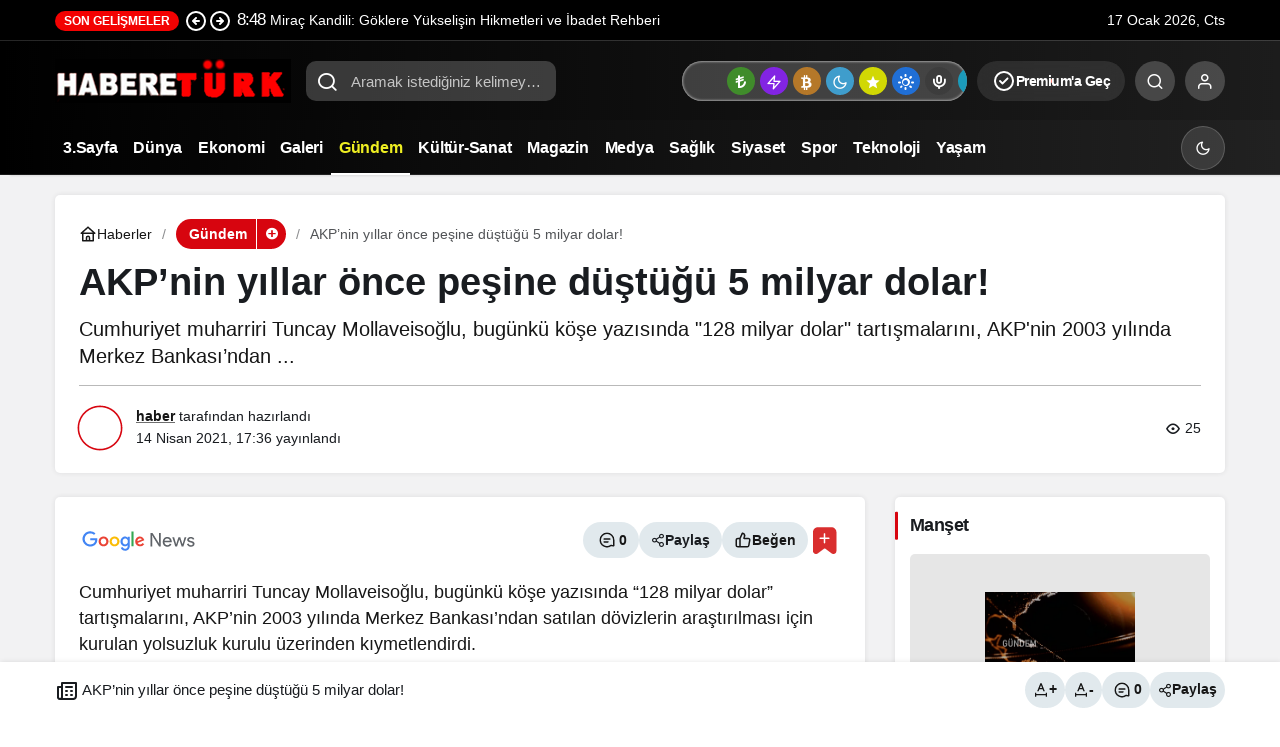

--- FILE ---
content_type: text/html; charset=UTF-8
request_url: https://habereturk.com/akpnin-yillar-once-pesine-dustugu-5-milyar-dolar/
body_size: 20198
content:
<!doctype html><html lang="tr" prefix="og: http://ogp.me/ns#" class="light-mode"><head><meta charset="UTF-8"><meta http-equiv="X-UA-Compatible" content="IE=edge"><meta name="viewport" content="width=device-width, initial-scale=1, minimum-scale=1"><link rel="profile" href="https://gmpg.org/xfn/11x"><meta name='robots' content='index, follow, max-image-preview:large, max-snippet:-1, max-video-preview:-1' /><link rel='preload' as='style' href='https://habereturk.com/wp-content/themes/kanews/assets/css/theme.min.css' /><link rel='preload' as='style' href='https://habereturk.com/wp-content/themes/kanews/assets/css/theme-single.min.css' /><link rel='preload' as='font' href='https://habereturk.com/wp-content/themes/kanews/assets/fonts/icomoon.woff' type='font/woff' crossorigin='anonymous' /><title>AKP&#039;nin yıllar önce peşine düştüğü 5 milyar dolar!</title><link rel="canonical" href="https://habereturk.com/akpnin-yillar-once-pesine-dustugu-5-milyar-dolar/" /><meta property="og:locale" content="tr_TR" /><meta property="og:type" content="article" /><meta property="og:title" content="AKP&#039;nin yıllar önce peşine düştüğü 5 milyar dolar!" /><meta property="og:description" content="Cumhuriyet muharriri Tuncay Mollaveisoğlu, bugünkü köşe yazısında &quot;128 milyar dolar&quot; tartışmalarını, AKP&#039;nin 2003 yılında Merkez Bankası’ndan ..." /><meta property="og:url" content="https://habereturk.com/akpnin-yillar-once-pesine-dustugu-5-milyar-dolar/" /><meta property="og:site_name" content="Habereturk" /><meta property="article:published_time" content="2021-04-14T14:36:17+00:00" /><meta property="og:image" content="https://habereturk.com/wp-content/uploads/2021/04/akpnin-yillar-once-pesine-dustugu-5-milyar-dolar-p9VgtbrZ.jpg" /><meta property="og:image:width" content="760" /><meta property="og:image:height" content="450" /><meta property="og:image:type" content="image/jpeg" /><meta name="author" content="haber" /><meta name="twitter:card" content="summary_large_image" /><meta name="twitter:label1" content="Yazan:" /><meta name="twitter:data1" content="haber" /><meta name="twitter:label2" content="Tahmini okuma süresi" /><meta name="twitter:data2" content="2 dakika" /><meta name="twitter:label3" content="Written by" /><meta name="twitter:data3" content="haber" /> <script type="application/ld+json" class="yoast-schema-graph">{"@context":"https://schema.org","@graph":[{"@type":"Article","@id":"https://habereturk.com/akpnin-yillar-once-pesine-dustugu-5-milyar-dolar/#article","isPartOf":{"@id":"https://habereturk.com/akpnin-yillar-once-pesine-dustugu-5-milyar-dolar/"},"author":[{"@id":"https://habereturk.com/#/schema/person/a96722347f35d921f45bdc31fca614c1"}],"headline":"AKP&#8217;nin yıllar önce peşine düştüğü 5 milyar dolar!","datePublished":"2021-04-14T14:36:17+00:00","mainEntityOfPage":{"@id":"https://habereturk.com/akpnin-yillar-once-pesine-dustugu-5-milyar-dolar/"},"wordCount":410,"commentCount":0,"image":{"@id":"https://habereturk.com/akpnin-yillar-once-pesine-dustugu-5-milyar-dolar/#primaryimage"},"thumbnailUrl":"https://habereturk.com/wp-content/uploads/2021/04/akpnin-yillar-once-pesine-dustugu-5-milyar-dolar-p9VgtbrZ.jpg","keywords":["Akp","Yılında"],"articleSection":["Gündem"],"inLanguage":"tr","potentialAction":[{"@type":"CommentAction","name":"Comment","target":["https://habereturk.com/akpnin-yillar-once-pesine-dustugu-5-milyar-dolar/#respond"]}]},{"@type":"WebPage","@id":"https://habereturk.com/akpnin-yillar-once-pesine-dustugu-5-milyar-dolar/","url":"https://habereturk.com/akpnin-yillar-once-pesine-dustugu-5-milyar-dolar/","name":"AKP'nin yıllar önce peşine düştüğü 5 milyar dolar!","isPartOf":{"@id":"https://habereturk.com/#website"},"primaryImageOfPage":{"@id":"https://habereturk.com/akpnin-yillar-once-pesine-dustugu-5-milyar-dolar/#primaryimage"},"image":{"@id":"https://habereturk.com/akpnin-yillar-once-pesine-dustugu-5-milyar-dolar/#primaryimage"},"thumbnailUrl":"https://habereturk.com/wp-content/uploads/2021/04/akpnin-yillar-once-pesine-dustugu-5-milyar-dolar-p9VgtbrZ.jpg","datePublished":"2021-04-14T14:36:17+00:00","author":{"@id":"https://habereturk.com/#/schema/person/a96722347f35d921f45bdc31fca614c1"},"breadcrumb":{"@id":"https://habereturk.com/akpnin-yillar-once-pesine-dustugu-5-milyar-dolar/#breadcrumb"},"inLanguage":"tr","potentialAction":[{"@type":"ReadAction","target":["https://habereturk.com/akpnin-yillar-once-pesine-dustugu-5-milyar-dolar/"]}]},{"@type":"ImageObject","inLanguage":"tr","@id":"https://habereturk.com/akpnin-yillar-once-pesine-dustugu-5-milyar-dolar/#primaryimage","url":"https://habereturk.com/wp-content/uploads/2021/04/akpnin-yillar-once-pesine-dustugu-5-milyar-dolar-p9VgtbrZ.jpg","contentUrl":"https://habereturk.com/wp-content/uploads/2021/04/akpnin-yillar-once-pesine-dustugu-5-milyar-dolar-p9VgtbrZ.jpg","width":760,"height":450},{"@type":"BreadcrumbList","@id":"https://habereturk.com/akpnin-yillar-once-pesine-dustugu-5-milyar-dolar/#breadcrumb","itemListElement":[{"@type":"ListItem","position":1,"name":"Anasayfa","item":"https://habereturk.com/"},{"@type":"ListItem","position":2,"name":"AKP&#8217;nin yıllar önce peşine düştüğü 5 milyar dolar!"}]},{"@type":"WebSite","@id":"https://habereturk.com/#website","url":"https://habereturk.com/","name":"Habereturk","description":"","potentialAction":[{"@type":"SearchAction","target":{"@type":"EntryPoint","urlTemplate":"https://habereturk.com/?s={search_term_string}"},"query-input":{"@type":"PropertyValueSpecification","valueRequired":true,"valueName":"search_term_string"}}],"inLanguage":"tr"},{"@type":"Person","@id":"https://habereturk.com/#/schema/person/a96722347f35d921f45bdc31fca614c1","name":"haber","image":{"@type":"ImageObject","inLanguage":"tr","@id":"https://habereturk.com/#/schema/person/image/99385e5024389e77c909b71820a1b325","url":"https://habereturk.com/wp-content/uploads/2026/01/haber_avatar-96x96.webp","contentUrl":"https://habereturk.com/wp-content/uploads/2026/01/haber_avatar-96x96.webp","caption":"haber"},"sameAs":["http://176.9.99.187/~habereturk"],"url":"https://habereturk.com/author/haber/"}]}</script> <link rel='dns-prefetch' href='//s.gravatar.com' /><link rel='dns-prefetch' href='//fonts.googleapis.com' /><link rel='dns-prefetch' href='//fonts.gstatic.com' /><link rel='dns-prefetch' href='//cdnjs.cloudflare.com' /><link rel='dns-prefetch' href='//www.google-analytics.com' /><link rel="alternate" type="application/rss+xml" title="Habereturk &raquo; akışı" href="https://habereturk.com/feed/" /><link rel="alternate" type="application/rss+xml" title="Habereturk &raquo; yorum akışı" href="https://habereturk.com/comments/feed/" /><link rel="alternate" type="application/rss+xml" title="Habereturk &raquo; AKP&#8217;nin yıllar önce peşine düştüğü 5 milyar dolar! yorum akışı" href="https://habereturk.com/akpnin-yillar-once-pesine-dustugu-5-milyar-dolar/feed/" /><meta name="datePublished" content="2021-04-14T17:36:17+03:00" /><meta name="dateModified" content="2021-04-14T17:36:17+03:00" /><meta name="url" content="https://habereturk.com/akpnin-yillar-once-pesine-dustugu-5-milyar-dolar/" /><meta name="articleSection" content="news" /><meta name="articleAuthor" content="haber" /><meta property="article:published_time" content="2021-04-14T17:36:17+03:00" /><meta property="og:site_name" content="Habereturk" /><meta property="og:type" content="article" /><meta property="og:url" content="https://habereturk.com/akpnin-yillar-once-pesine-dustugu-5-milyar-dolar/" /><meta property="og:title" content="AKP&#8217;nin yıllar önce peşine düştüğü 5 milyar dolar! - Habereturk" /><meta property="twitter:title" content="AKP&#8217;nin yıllar önce peşine düştüğü 5 milyar dolar! - Habereturk" /><meta property="og:description" content="Cumhuriyet muharriri Tuncay Mollaveisoğlu, bugünkü köşe yazısında &quot;128 milyar dolar&quot; tartışmalarını, AKP&#039;nin 2003 yılında Merkez Bankası’ndan ..." /><meta property="twitter:description" content="Cumhuriyet muharriri Tuncay Mollaveisoğlu, bugünkü köşe yazısında &quot;128 milyar dolar&quot; tartışmalarını, AKP&#039;nin 2003 yılında Merkez Bankası’ndan ..." /><meta name="description" content="Cumhuriyet muharriri Tuncay Mollaveisoğlu, bugünkü köşe yazısında &quot;128 milyar dolar&quot; tartışmalarını, AKP&#039;nin 2003 yılında Merkez Bankası’ndan ..." /><meta name="twitter:card" content="summary_large_image" /><meta property="og:image:width" content="760" /><meta property="og:image:height" content="450" /><meta property="og:image" content="https://habereturk.com/wp-content/uploads/2021/04/akpnin-yillar-once-pesine-dustugu-5-milyar-dolar-p9VgtbrZ.jpg" /><meta property="twitter:image" content="https://habereturk.com/wp-content/uploads/2021/04/akpnin-yillar-once-pesine-dustugu-5-milyar-dolar-p9VgtbrZ.jpg" />
<style id='wp-img-auto-sizes-contain-inline-css'>img:is([sizes=auto i],[sizes^="auto," i]){contain-intrinsic-size:3000px 1500px}
/*# sourceURL=wp-img-auto-sizes-contain-inline-css */</style><link rel='stylesheet' id='wpo_min-header-0-css' href='https://habereturk.com/wp-content/cache/wpo-minify/1767877375/assets/wpo-minify-header-cfdf3015.min.css' media='all' /> <script type="litespeed/javascript" data-src="https://habereturk.com/wp-content/cache/wpo-minify/1767877375/assets/wpo-minify-header-7ba40e52.min.js" id="wpo_min-header-0-js"></script> <link rel="https://api.w.org/" href="https://habereturk.com/wp-json/" /><link rel="alternate" title="JSON" type="application/json" href="https://habereturk.com/wp-json/wp/v2/posts/167226" /><link rel='shortlink' href='https://habereturk.com/?p=167226' />
 <script id="kanews-theme-schema" type="application/ld+json">{"@context": "https://schema.org","@graph": [{"@type":"Organization","@id":"https:\/\/habereturk.com\/#organization","url":"https:\/\/habereturk.com\/","name":"Habereturk","logo":{"@type":"ImageObject","url":"https:\/\/habereturk.com\/wp-content\/uploads\/2026\/01\/logohabereturk.webp","width":"236","height":"44"}},{"@type":"ImageObject","@id":"https:\/\/habereturk.com\/akpnin-yillar-once-pesine-dustugu-5-milyar-dolar\/#primaryImage","url":"https:\/\/habereturk.com\/wp-content\/uploads\/2021\/04\/akpnin-yillar-once-pesine-dustugu-5-milyar-dolar-p9VgtbrZ.jpg","width":760,"height":450,"inLanguage":"tr"},{"@type":"WebSite","@id":"https:\/\/habereturk.com\/#website","url":"https:\/\/habereturk.com","name":"Habereturk","description":"","publisher":{"@id":"https:\/\/habereturk.com\/#organization"},"inLanguage":"tr","potentialAction":{"@type":"SearchAction","target":"https:\/\/habereturk.com\/?s={search_term_string}","query-input":"required name=search_term_string"}},{"@type":"WebPage","@id":"https:\/\/habereturk.com\/akpnin-yillar-once-pesine-dustugu-5-milyar-dolar\/#webpage","url":"https:\/\/habereturk.com\/akpnin-yillar-once-pesine-dustugu-5-milyar-dolar\/","inLanguage":"tr","name":"AKP&#8217;nin y\u0131llar \u00f6nce pe\u015fine d\u00fc\u015ft\u00fc\u011f\u00fc 5 milyar dolar! - Habereturk","isPartOf":{"@id":"https:\/\/habereturk.com\/#website"},"primaryImageOfPage":{"@id":"https:\/\/habereturk.com\/akpnin-yillar-once-pesine-dustugu-5-milyar-dolar\/#primaryImage"}},{"@id":"#post-167226","@type":"NewsArticle","headline":"AKP&#8217;nin y\u0131llar \u00f6nce pe\u015fine d\u00fc\u015ft\u00fc\u011f\u00fc 5 milyar dolar! - Habereturk","url":"https:\/\/habereturk.com\/akpnin-yillar-once-pesine-dustugu-5-milyar-dolar\/","isPartOf":{"@id":"https:\/\/habereturk.com\/akpnin-yillar-once-pesine-dustugu-5-milyar-dolar\/#webpage"},"inLanguage":"tr","description":"Cumhuriyet muharriri Tuncay Mollaveiso\u011flu, bug\u00fcnk\u00fc k\u00f6\u015fe yaz\u0131s\u0131nda \"128 milyar dolar\" tart\u0131\u015fmalar\u0131n\u0131, AKP'nin 2003 y\u0131l\u0131nda Merkez Bankas\u0131\u2019ndan ...","author":{"@type":"Person","name":"haber","url":"https:\/\/habereturk.com\/author\/"},"keywords":["Akp","Y\u0131l\u0131nda"],"articleSection":"G\u00fcndem","datePublished":"2021-04-14T17:36:17+03:00","dateModified":"2021-04-14T17:36:17+03:00","publisher":{"@id":"https:\/\/habereturk.com\/#organization"},"image":{"@id":"https:\/\/habereturk.com\/akpnin-yillar-once-pesine-dustugu-5-milyar-dolar\/#primaryImage"},"mainEntityOfPage":{"@id":"https:\/\/habereturk.com\/akpnin-yillar-once-pesine-dustugu-5-milyar-dolar\/#webpage"}}]}</script> <link rel="icon" href="https://habereturk.com/wp-content/uploads/2026/01/cropped-favicon-32x32.png" sizes="32x32" /><link rel="icon" href="https://habereturk.com/wp-content/uploads/2026/01/cropped-favicon-192x192.png" sizes="192x192" /><link rel="apple-touch-icon" href="https://habereturk.com/wp-content/uploads/2026/01/cropped-favicon-180x180.png" /><meta name="msapplication-TileImage" content="https://habereturk.com/wp-content/uploads/2026/01/cropped-favicon-270x270.png" /><style id="wp-custom-css">.kanews-ticker-wrapper .kanews-ticker-heading span {
    background: #f30202;
    color: var(--kan-text-color, #161616);
    padding: 3px 9px;
    border-radius: var(--kan-header-radius, 25px);
    font-size: 12px;
    font-weight: 600;
    text-transform: uppercase;
}</style><meta name="theme-color" content="#e50914" /><meta name="msapplication-navbutton-color" content="#e50914" /><meta name="apple-mobile-web-app-status-bar-style" content="#e50914" /><style id='global-styles-inline-css'>:root{--wp--preset--aspect-ratio--square: 1;--wp--preset--aspect-ratio--4-3: 4/3;--wp--preset--aspect-ratio--3-4: 3/4;--wp--preset--aspect-ratio--3-2: 3/2;--wp--preset--aspect-ratio--2-3: 2/3;--wp--preset--aspect-ratio--16-9: 16/9;--wp--preset--aspect-ratio--9-16: 9/16;--wp--preset--color--black: #000000;--wp--preset--color--cyan-bluish-gray: #abb8c3;--wp--preset--color--white: #ffffff;--wp--preset--color--pale-pink: #f78da7;--wp--preset--color--vivid-red: #cf2e2e;--wp--preset--color--luminous-vivid-orange: #ff6900;--wp--preset--color--luminous-vivid-amber: #fcb900;--wp--preset--color--light-green-cyan: #7bdcb5;--wp--preset--color--vivid-green-cyan: #00d084;--wp--preset--color--pale-cyan-blue: #8ed1fc;--wp--preset--color--vivid-cyan-blue: #0693e3;--wp--preset--color--vivid-purple: #9b51e0;--wp--preset--gradient--vivid-cyan-blue-to-vivid-purple: linear-gradient(135deg,rgb(6,147,227) 0%,rgb(155,81,224) 100%);--wp--preset--gradient--light-green-cyan-to-vivid-green-cyan: linear-gradient(135deg,rgb(122,220,180) 0%,rgb(0,208,130) 100%);--wp--preset--gradient--luminous-vivid-amber-to-luminous-vivid-orange: linear-gradient(135deg,rgb(252,185,0) 0%,rgb(255,105,0) 100%);--wp--preset--gradient--luminous-vivid-orange-to-vivid-red: linear-gradient(135deg,rgb(255,105,0) 0%,rgb(207,46,46) 100%);--wp--preset--gradient--very-light-gray-to-cyan-bluish-gray: linear-gradient(135deg,rgb(238,238,238) 0%,rgb(169,184,195) 100%);--wp--preset--gradient--cool-to-warm-spectrum: linear-gradient(135deg,rgb(74,234,220) 0%,rgb(151,120,209) 20%,rgb(207,42,186) 40%,rgb(238,44,130) 60%,rgb(251,105,98) 80%,rgb(254,248,76) 100%);--wp--preset--gradient--blush-light-purple: linear-gradient(135deg,rgb(255,206,236) 0%,rgb(152,150,240) 100%);--wp--preset--gradient--blush-bordeaux: linear-gradient(135deg,rgb(254,205,165) 0%,rgb(254,45,45) 50%,rgb(107,0,62) 100%);--wp--preset--gradient--luminous-dusk: linear-gradient(135deg,rgb(255,203,112) 0%,rgb(199,81,192) 50%,rgb(65,88,208) 100%);--wp--preset--gradient--pale-ocean: linear-gradient(135deg,rgb(255,245,203) 0%,rgb(182,227,212) 50%,rgb(51,167,181) 100%);--wp--preset--gradient--electric-grass: linear-gradient(135deg,rgb(202,248,128) 0%,rgb(113,206,126) 100%);--wp--preset--gradient--midnight: linear-gradient(135deg,rgb(2,3,129) 0%,rgb(40,116,252) 100%);--wp--preset--font-size--small: 13px;--wp--preset--font-size--medium: 20px;--wp--preset--font-size--large: 36px;--wp--preset--font-size--x-large: 42px;--wp--preset--spacing--20: 0.44rem;--wp--preset--spacing--30: 0.67rem;--wp--preset--spacing--40: 1rem;--wp--preset--spacing--50: 1.5rem;--wp--preset--spacing--60: 2.25rem;--wp--preset--spacing--70: 3.38rem;--wp--preset--spacing--80: 5.06rem;--wp--preset--shadow--natural: 6px 6px 9px rgba(0, 0, 0, 0.2);--wp--preset--shadow--deep: 12px 12px 50px rgba(0, 0, 0, 0.4);--wp--preset--shadow--sharp: 6px 6px 0px rgba(0, 0, 0, 0.2);--wp--preset--shadow--outlined: 6px 6px 0px -3px rgb(255, 255, 255), 6px 6px rgb(0, 0, 0);--wp--preset--shadow--crisp: 6px 6px 0px rgb(0, 0, 0);}:where(.is-layout-flex){gap: 0.5em;}:where(.is-layout-grid){gap: 0.5em;}body .is-layout-flex{display: flex;}.is-layout-flex{flex-wrap: wrap;align-items: center;}.is-layout-flex > :is(*, div){margin: 0;}body .is-layout-grid{display: grid;}.is-layout-grid > :is(*, div){margin: 0;}:where(.wp-block-columns.is-layout-flex){gap: 2em;}:where(.wp-block-columns.is-layout-grid){gap: 2em;}:where(.wp-block-post-template.is-layout-flex){gap: 1.25em;}:where(.wp-block-post-template.is-layout-grid){gap: 1.25em;}.has-black-color{color: var(--wp--preset--color--black) !important;}.has-cyan-bluish-gray-color{color: var(--wp--preset--color--cyan-bluish-gray) !important;}.has-white-color{color: var(--wp--preset--color--white) !important;}.has-pale-pink-color{color: var(--wp--preset--color--pale-pink) !important;}.has-vivid-red-color{color: var(--wp--preset--color--vivid-red) !important;}.has-luminous-vivid-orange-color{color: var(--wp--preset--color--luminous-vivid-orange) !important;}.has-luminous-vivid-amber-color{color: var(--wp--preset--color--luminous-vivid-amber) !important;}.has-light-green-cyan-color{color: var(--wp--preset--color--light-green-cyan) !important;}.has-vivid-green-cyan-color{color: var(--wp--preset--color--vivid-green-cyan) !important;}.has-pale-cyan-blue-color{color: var(--wp--preset--color--pale-cyan-blue) !important;}.has-vivid-cyan-blue-color{color: var(--wp--preset--color--vivid-cyan-blue) !important;}.has-vivid-purple-color{color: var(--wp--preset--color--vivid-purple) !important;}.has-black-background-color{background-color: var(--wp--preset--color--black) !important;}.has-cyan-bluish-gray-background-color{background-color: var(--wp--preset--color--cyan-bluish-gray) !important;}.has-white-background-color{background-color: var(--wp--preset--color--white) !important;}.has-pale-pink-background-color{background-color: var(--wp--preset--color--pale-pink) !important;}.has-vivid-red-background-color{background-color: var(--wp--preset--color--vivid-red) !important;}.has-luminous-vivid-orange-background-color{background-color: var(--wp--preset--color--luminous-vivid-orange) !important;}.has-luminous-vivid-amber-background-color{background-color: var(--wp--preset--color--luminous-vivid-amber) !important;}.has-light-green-cyan-background-color{background-color: var(--wp--preset--color--light-green-cyan) !important;}.has-vivid-green-cyan-background-color{background-color: var(--wp--preset--color--vivid-green-cyan) !important;}.has-pale-cyan-blue-background-color{background-color: var(--wp--preset--color--pale-cyan-blue) !important;}.has-vivid-cyan-blue-background-color{background-color: var(--wp--preset--color--vivid-cyan-blue) !important;}.has-vivid-purple-background-color{background-color: var(--wp--preset--color--vivid-purple) !important;}.has-black-border-color{border-color: var(--wp--preset--color--black) !important;}.has-cyan-bluish-gray-border-color{border-color: var(--wp--preset--color--cyan-bluish-gray) !important;}.has-white-border-color{border-color: var(--wp--preset--color--white) !important;}.has-pale-pink-border-color{border-color: var(--wp--preset--color--pale-pink) !important;}.has-vivid-red-border-color{border-color: var(--wp--preset--color--vivid-red) !important;}.has-luminous-vivid-orange-border-color{border-color: var(--wp--preset--color--luminous-vivid-orange) !important;}.has-luminous-vivid-amber-border-color{border-color: var(--wp--preset--color--luminous-vivid-amber) !important;}.has-light-green-cyan-border-color{border-color: var(--wp--preset--color--light-green-cyan) !important;}.has-vivid-green-cyan-border-color{border-color: var(--wp--preset--color--vivid-green-cyan) !important;}.has-pale-cyan-blue-border-color{border-color: var(--wp--preset--color--pale-cyan-blue) !important;}.has-vivid-cyan-blue-border-color{border-color: var(--wp--preset--color--vivid-cyan-blue) !important;}.has-vivid-purple-border-color{border-color: var(--wp--preset--color--vivid-purple) !important;}.has-vivid-cyan-blue-to-vivid-purple-gradient-background{background: var(--wp--preset--gradient--vivid-cyan-blue-to-vivid-purple) !important;}.has-light-green-cyan-to-vivid-green-cyan-gradient-background{background: var(--wp--preset--gradient--light-green-cyan-to-vivid-green-cyan) !important;}.has-luminous-vivid-amber-to-luminous-vivid-orange-gradient-background{background: var(--wp--preset--gradient--luminous-vivid-amber-to-luminous-vivid-orange) !important;}.has-luminous-vivid-orange-to-vivid-red-gradient-background{background: var(--wp--preset--gradient--luminous-vivid-orange-to-vivid-red) !important;}.has-very-light-gray-to-cyan-bluish-gray-gradient-background{background: var(--wp--preset--gradient--very-light-gray-to-cyan-bluish-gray) !important;}.has-cool-to-warm-spectrum-gradient-background{background: var(--wp--preset--gradient--cool-to-warm-spectrum) !important;}.has-blush-light-purple-gradient-background{background: var(--wp--preset--gradient--blush-light-purple) !important;}.has-blush-bordeaux-gradient-background{background: var(--wp--preset--gradient--blush-bordeaux) !important;}.has-luminous-dusk-gradient-background{background: var(--wp--preset--gradient--luminous-dusk) !important;}.has-pale-ocean-gradient-background{background: var(--wp--preset--gradient--pale-ocean) !important;}.has-electric-grass-gradient-background{background: var(--wp--preset--gradient--electric-grass) !important;}.has-midnight-gradient-background{background: var(--wp--preset--gradient--midnight) !important;}.has-small-font-size{font-size: var(--wp--preset--font-size--small) !important;}.has-medium-font-size{font-size: var(--wp--preset--font-size--medium) !important;}.has-large-font-size{font-size: var(--wp--preset--font-size--large) !important;}.has-x-large-font-size{font-size: var(--wp--preset--font-size--x-large) !important;}
/*# sourceURL=global-styles-inline-css */</style></head><body class="wp-singular post-template-default single single-post postid-167226 single-format-standard wp-theme-kanews by-kanthemes category-2 single-layout-box back-to-top-active"><div id="page" class="site-wrapper"><div class="site-head site-head-1"><header id="header" class="site-header"><div class="site-header-wrapper header-skin-dark"><div class="site-subheader hidden-mobile"><div class="container"><div class="row site-row align-items-center justify-content-between"><div class="col"><div class="site-subheader-left d-flex flex-wrap no-gutters align-items-center"><div class="kanews-ticker-wrapper col pr-0"><div class="row no-gutters"><div class="col-auto"><div class="kanews-ticker-heading"><span>Son Gelişmeler</span></div></div><div class="kanews-ticker-control col-auto"><button class="kanews-ticker-prev" aria-label="Önceki"><svg width="24" height="24" xmlns="http://www.w3.org/2000/svg" viewBox="0 0 24 24" id="arrow-circle-left"><path fill="currentColor" d="M8.29,11.29a1,1,0,0,0-.21.33,1,1,0,0,0,0,.76,1,1,0,0,0,.21.33l3,3a1,1,0,0,0,1.42-1.42L11.41,13H15a1,1,0,0,0,0-2H11.41l1.3-1.29a1,1,0,0,0,0-1.42,1,1,0,0,0-1.42,0ZM2,12A10,10,0,1,0,12,2,10,10,0,0,0,2,12Zm18,0a8,8,0,1,1-8-8A8,8,0,0,1,20,12Z"></path></svg></button><button aria-label="Sonraki" class="kanews-ticker-next"><svg width="24" height="24" xmlns="http://www.w3.org/2000/svg" viewBox="0 0 24 24" id="arrow-circle-right"><path fill="currentColor" d="M15.71,12.71a1,1,0,0,0,.21-.33,1,1,0,0,0,0-.76,1,1,0,0,0-.21-.33l-3-3a1,1,0,0,0-1.42,1.42L12.59,11H9a1,1,0,0,0,0,2h3.59l-1.3,1.29a1,1,0,0,0,0,1.42,1,1,0,0,0,1.42,0ZM22,12A10,10,0,1,0,12,22,10,10,0,0,0,22,12ZM4,12a8,8,0,1,1,8,8A8,8,0,0,1,4,12Z"></path></svg></button></div><div class="kanews-ticker col"><ul class="kanews-ticker-slider"><li><a href="https://habereturk.com/mirac-kandili-goklere-yukselisin-hikmetleri-ve-ibadet-rehberi/"><span class="kanews-ticker-date hidden-mobile">8:48 </span><div class="kanews-ticker-title truncate truncate-1">Miraç Kandili: Göklere Yükselişin Hikmetleri ve İbadet Rehberi</div></a></li><li><a href="https://habereturk.com/antalyada-buyuk-yolsuzluk-operasyonu-20-gozalti/"><span class="kanews-ticker-date hidden-mobile">8:48 </span><div class="kanews-ticker-title truncate truncate-1">Antalya&#8217;da Büyük Yolsuzluk Operasyonu: 20 Gözaltı</div></a></li><li><a href="https://habereturk.com/iranda-mahsa-amini-protestolari-rejim-sikisiyor-mu/"><span class="kanews-ticker-date hidden-mobile">8:48 </span><div class="kanews-ticker-title truncate truncate-1">İran&#8217;da Mahsa Amini Protestoları: Rejim Sıkışıyor mu?</div></a></li><li><a href="https://habereturk.com/e-okul-ne-zaman-kapaniyor-19-ocak-detaylari-ve-karne-gunu-takvimi/"><span class="kanews-ticker-date hidden-mobile">8:48 </span><div class="kanews-ticker-title truncate truncate-1">E-Okul Ne Zaman Kapanıyor? 19 Ocak Detayları ve Karne Günü Takvimi</div></a></li><li><a href="https://habereturk.com/erdogan-nufus-artisimiza-yakin-dostlar-bile-karsi-cikiyor/"><span class="kanews-ticker-date hidden-mobile">8:48 </span><div class="kanews-ticker-title truncate truncate-1">Erdoğan: Nüfus Artışımıza Yakın Dostlar Bile Karşı Çıkıyor</div></a></li></ul></div></div></div></div></div><div class="col-auto"><div class="site-subheader-right d-flex flex-wrap align-items-center"><div data-toggle="kanews-weather-select-city2" class="kanews-city-weather-wrapper" data-city="İstanbul"></div><div id="kanews-weather-select-city2" class="kanews-waether-cities kanews-scroll "><input placeholder="Şehir ara" id="kanews-weather-search" /><div class="kanews-weather-city" data-city="İstanbul">İstanbul</div><div class="kanews-weather-city" data-city="Ankara">Ankara</div><div class="kanews-weather-city" data-city="İzmir">İzmir</div><div class="kanews-weather-city" data-city="Adana">Adana</div><div class="kanews-weather-city" data-city="Adıyaman">Adıyaman</div><div class="kanews-weather-city" data-city="Afyonkarahisar">Afyonkarahisar</div><div class="kanews-weather-city" data-city="Ağrı">Ağrı</div><div class="kanews-weather-city" data-city="Aksaray">Aksaray</div><div class="kanews-weather-city" data-city="Amasya">Amasya</div><div class="kanews-weather-city" data-city="Antalya">Antalya</div><div class="kanews-weather-city" data-city="Ardahan">Ardahan</div><div class="kanews-weather-city" data-city="Artvin">Artvin</div><div class="kanews-weather-city" data-city="Aydın">Aydın</div><div class="kanews-weather-city" data-city="Balıkesir">Balıkesir</div><div class="kanews-weather-city" data-city="Bartın">Bartın</div><div class="kanews-weather-city" data-city="Batman">Batman</div><div class="kanews-weather-city" data-city="Bayburt">Bayburt</div><div class="kanews-weather-city" data-city="Bilecik">Bilecik</div><div class="kanews-weather-city" data-city="Bingöl">Bingöl</div><div class="kanews-weather-city" data-city="Bitlis">Bitlis</div><div class="kanews-weather-city" data-city="Bolu">Bolu</div><div class="kanews-weather-city" data-city="Burdur">Burdur</div><div class="kanews-weather-city" data-city="Bursa">Bursa</div><div class="kanews-weather-city" data-city="Çanakkale">Çanakkale</div><div class="kanews-weather-city" data-city="Çankırı">Çankırı</div><div class="kanews-weather-city" data-city="Çorum">Çorum</div><div class="kanews-weather-city" data-city="Denizli">Denizli</div><div class="kanews-weather-city" data-city="Diyarbakır">Diyarbakır</div><div class="kanews-weather-city" data-city="Düzce">Düzce</div><div class="kanews-weather-city" data-city="Edirne">Edirne</div><div class="kanews-weather-city" data-city="Elazığ">Elazığ</div><div class="kanews-weather-city" data-city="Erzincan">Erzincan</div><div class="kanews-weather-city" data-city="Erzurum">Erzurum</div><div class="kanews-weather-city" data-city="Eskişehir">Eskişehir</div><div class="kanews-weather-city" data-city="Gaziantep">Gaziantep</div><div class="kanews-weather-city" data-city="Giresun">Giresun</div><div class="kanews-weather-city" data-city="Gümüşhane">Gümüşhane</div><div class="kanews-weather-city" data-city="Hakkâri">Hakkâri</div><div class="kanews-weather-city" data-city="Hatay">Hatay</div><div class="kanews-weather-city" data-city="Iğdır">Iğdır</div><div class="kanews-weather-city" data-city="Isparta">Isparta</div><div class="kanews-weather-city" data-city="Kahramanmaraş">Kahramanmaraş</div><div class="kanews-weather-city" data-city="Karabük">Karabük</div><div class="kanews-weather-city" data-city="Karaman">Karaman</div><div class="kanews-weather-city" data-city="Kars">Kars</div><div class="kanews-weather-city" data-city="Kastamonu">Kastamonu</div><div class="kanews-weather-city" data-city="Kayseri">Kayseri</div><div class="kanews-weather-city" data-city="Kırıkkale">Kırıkkale</div><div class="kanews-weather-city" data-city="Kırklareli">Kırklareli</div><div class="kanews-weather-city" data-city="Kırşehir">Kırşehir</div><div class="kanews-weather-city" data-city="Kilis">Kilis</div><div class="kanews-weather-city" data-city="Kocaeli">Kocaeli</div><div class="kanews-weather-city" data-city="Konya">Konya</div><div class="kanews-weather-city" data-city="Kütahya">Kütahya</div><div class="kanews-weather-city" data-city="Malatya">Malatya</div><div class="kanews-weather-city" data-city="Manisa">Manisa</div><div class="kanews-weather-city" data-city="Mardin">Mardin</div><div class="kanews-weather-city" data-city="Mersin">Mersin</div><div class="kanews-weather-city" data-city="Muğla">Muğla</div><div class="kanews-weather-city" data-city="Muş">Muş</div><div class="kanews-weather-city" data-city="Nevşehir">Nevşehir</div><div class="kanews-weather-city" data-city="Niğde">Niğde</div><div class="kanews-weather-city" data-city="Ordu">Ordu</div><div class="kanews-weather-city" data-city="Osmaniye">Osmaniye</div><div class="kanews-weather-city" data-city="Rize">Rize</div><div class="kanews-weather-city" data-city="Sakarya">Sakarya</div><div class="kanews-weather-city" data-city="Samsun">Samsun</div><div class="kanews-weather-city" data-city="Siirt">Siirt</div><div class="kanews-weather-city" data-city="Sinop">Sinop</div><div class="kanews-weather-city" data-city="Sivas">Sivas</div><div class="kanews-weather-city" data-city="Şırnak">Şırnak</div><div class="kanews-weather-city" data-city="Tekirdağ">Tekirdağ</div><div class="kanews-weather-city" data-city="Tokat">Tokat</div><div class="kanews-weather-city" data-city="Trabzon">Trabzon</div><div class="kanews-weather-city" data-city="Tunceli">Tunceli</div><div class="kanews-weather-city" data-city="Şanlıurfa">Şanlıurfa</div><div class="kanews-weather-city" data-city="Uşak">Uşak</div><div class="kanews-weather-city" data-city="Van">Van</div><div class="kanews-weather-city" data-city="Yalova">Yalova</div><div class="kanews-weather-city" data-city="Yozgat">Yozgat</div><div class="kanews-weather-city" data-city="Zonguldak">Zonguldak</div></div>			17 Ocak 2026, Cts</div></div></div></div></div><div class="site-header-top"><div class="container"><div class="row site-row justify-content-between align-items-center"><div class="col-auto"><div class="site-header-top-left d-flex align-items-center gap-1">
<button aria-label="Menü" class="site-mobil-menu-btn hidden-desktop" data-toggle="site-menu-block"><svg class="icon-90deg" width="28" height="28" xmlns="http://www.w3.org/2000/svg" viewBox="0 0 24 24" id="bars"><path fill="currentColor" d="M5,12a1,1,0,0,0-1,1v8a1,1,0,0,0,2,0V13A1,1,0,0,0,5,12ZM10,2A1,1,0,0,0,9,3V21a1,1,0,0,0,2,0V3A1,1,0,0,0,10,2ZM20,16a1,1,0,0,0-1,1v4a1,1,0,0,0,2,0V17A1,1,0,0,0,20,16ZM15,8a1,1,0,0,0-1,1V21a1,1,0,0,0,2,0V9A1,1,0,0,0,15,8Z"></path></svg></button><div class="site-header-logo"><a href="https://habereturk.com/" title="Habereturk"><img class="logo-light" src="https://habereturk.com/wp-content/uploads/2026/01/logohabereturk.webp" alt="logohabereturk" width="236" height="44" /></a></div></div></div><div class="col-auto hidden-mobile"><div class="site-header-top-center"><form role="search" method="get" class="site-header-search-form " action="https://habereturk.com/">
<i class="icon-search"></i>
<input data-style="row" class="kanews-ajax-search" type="text" placeholder="Aramak istediğiniz kelimeyi yazın.." value="" name="s" />
<button type="submit">Ara</button><div id="kanews-loader"></div></form></div></div><div class="col-auto col-lg"><div class="site-header-top-right">
<a href="https://habereturk.com/akis/" class="header-kanews-insights-btn hidden-mobile">
<svg xmlns="http://www.w3.org/2000/svg" viewBox="0 0 24 24" width="24" height="24"><path fill="currentColor" d="M14.72,8.79l-4.29,4.3L8.78,11.44a1,1,0,1,0-1.41,1.41l2.35,2.36a1,1,0,0,0,.71.29,1,1,0,0,0,.7-.29l5-5a1,1,0,0,0,0-1.42A1,1,0,0,0,14.72,8.79ZM12,2A10,10,0,1,0,22,12,10,10,0,0,0,12,2Zm0,18a8,8,0,1,1,8-8A8,8,0,0,1,12,20Z"></path></svg>
Premium&#039;a Geç</a><div id="site-header-search" class="kanews-ajax-search-wrapper hidden-mobile"> <button aria-label="Ara" class="header-btn-icon" data-toggle="site-header-search-wrapper"><i class="icon-search"></i></button><div id="site-header-search-wrapper" class="is-hidden"><form role="search" method="get" class="site-header-search-form" action="https://habereturk.com/">
<input class="kanews-ajax-search" type="text" placeholder="Aramak istediğiniz kelimeyi yazın.." value="" name="s" />
<button aria-label="Ara type="submit"><span class="icon-search icon-2x"></span></button><p>Aradığınız kelimeyi yazın ve entera basın, kapatmak için esc butonuna tıklayın.</p><div id="kanews-loader"></div></form><div class="kanews-popup-close-btn search-close-btn"><i class="icon-close"></i></div></div></div><div class="site-header-action-wrap"><a href="https://habereturk.com/doviz-kurlari/"   style="background: #408c2b" class="site-header-action-item"><i class="icon-money"></i></a><a href="https://habereturk.com/son-depremler/"   style="background: #8224e3" class="site-header-action-item"><i class="icon-bolt"></i></a><a href="https://habereturk.com/kripto-para-piyasalari/"   style="background: #b57829" class="site-header-action-item"><i class="icon-bitcoin"></i></a><a href="https://habereturk.com/namaz-vakitleri/"   style="background: #3f9dcc" class="site-header-action-item"><i class="icon-moon-fill"></i></a><a href="https://habereturk.com/emtia/"   style="background: #d1d804" class="site-header-action-item"><i class="icon-star"></i></a><a href="https://habereturk.com/hava-durumu/"   style="background: #206fd6" class="site-header-action-item"><i class="icon-sun"></i></a><a href="https://habereturk.com/mac-merkezi/"    class="site-header-action-item"><i class="icon-mic"></i></a><a href="https://habereturk.com/puan-durumu/"   style="background: #1b9aba" class="site-header-action-item"><i class="icon-standings"></i></a><a href="https://habereturk.com/gazete-mansetleri/"   style="background: #2d935a" class="site-header-action-item"><i class="icon-newspaper"></i></a><a href="https://habereturk.com/canli-tv/"   style="background: #27ad75" class="site-header-action-item"><i class="icon-live"></i></a><a href="https://habereturk.com/yol-durumu/"   style="background: #565656" class="site-header-action-item"><i class="icon-traffic"></i></a><a href="https://habereturk.com/nobetci-eczaneler/"   style="background: #dd3333" class="site-header-action-item"><i class="icon-local_pharmacy"></i></a></div>                <button data-toggle="kanews-modal-login" aria-label="Giriş Yap" class="header-btn-icon"><i class="icon-user"></i></button></div></div></div></div></div></div></header><nav id="navbar" class="site-navbar hidden-mobile navbar-skin-dark"><div class="site-navbar-wrapper site-navbar-wrapper-fixed"><div class="container"><div class="navbar-row"><ul id="menu-navbar" class="site-navbar-nav"><li id="menu-item-215092" class="menu-item menu-item-type-taxonomy menu-item-object-category menu-item-215092"><a href="https://habereturk.com/3-sayfa/"><span>3.Sayfa</span></a></li><li id="menu-item-215093" class="menu-item menu-item-type-taxonomy menu-item-object-category menu-item-215093"><a href="https://habereturk.com/dunya/"><span>Dünya</span></a></li><li id="menu-item-215094" class="menu-item menu-item-type-taxonomy menu-item-object-category menu-item-215094"><a href="https://habereturk.com/ekonomi/"><span>Ekonomi</span></a></li><li id="menu-item-215095" class="menu-item menu-item-type-taxonomy menu-item-object-category menu-item-215095"><a href="https://habereturk.com/galeri/"><span>Galeri</span></a></li><li id="menu-item-215096" class="menu-item menu-item-type-taxonomy menu-item-object-category current-post-ancestor current-menu-parent current-post-parent menu-item-215096"><a href="https://habereturk.com/gundem/"><span>Gündem</span></a></li><li id="menu-item-215097" class="menu-item menu-item-type-taxonomy menu-item-object-category menu-item-215097"><a href="https://habereturk.com/kultur-sanat/"><span>Kültür-Sanat</span></a></li><li id="menu-item-215098" class="menu-item menu-item-type-taxonomy menu-item-object-category menu-item-215098"><a href="https://habereturk.com/magazin/"><span>Magazin</span></a></li><li id="menu-item-215099" class="menu-item menu-item-type-taxonomy menu-item-object-category menu-item-215099"><a href="https://habereturk.com/medya/"><span>Medya</span></a></li><li id="menu-item-215100" class="menu-item menu-item-type-taxonomy menu-item-object-category menu-item-215100"><a href="https://habereturk.com/saglik/"><span>Sağlık</span></a></li><li id="menu-item-215101" class="menu-item menu-item-type-taxonomy menu-item-object-category menu-item-215101"><a href="https://habereturk.com/siyaset/"><span>Siyaset</span></a></li><li id="menu-item-215102" class="menu-item menu-item-type-taxonomy menu-item-object-category menu-item-215102"><a href="https://habereturk.com/spor/"><span>Spor</span></a></li><li id="menu-item-215103" class="menu-item menu-item-type-taxonomy menu-item-object-category menu-item-215103"><a href="https://habereturk.com/teknoloji/"><span>Teknoloji</span></a></li><li id="menu-item-215104" class="menu-item menu-item-type-taxonomy menu-item-object-category menu-item-215104"><a href="https://habereturk.com/yasam/"><span>Yaşam</span></a></li></ul><div class="kanews-mode-change kanews-theme-toggle" data-active-mode="dark" data-default-mode="dark" data-supports-system="1" data-label-template="Mod değiştir, seçili mod %s">
<button type="button" class="kanews-theme-toggle__button header-btn-icon" aria-haspopup="true" aria-expanded="false" aria-label="Mod değiştir, seçili mod Gece Modu">
<span class="kanews-theme-toggle__icon" aria-hidden="true"><i class="icon-moon-fill"></i></span>
<span class="screen-reader-text">Mod değiştir</span>
</button><div class="kanews-theme-toggle__dropdown" role="menu" aria-label="Mod Ayarları"><div class="kanews-theme-toggle__header"><div class="kanews-theme-toggle__title">Mod Ayarları</div><p class="kanews-theme-toggle__subtitle">Mod seçin, deneyimini kişiselleştirin.</p></div><ul class="kanews-theme-toggle__options" role="none"><li role="none"><button type="button" class="kanews-theme-toggle__option" role="menuitemradio" data-mode="light" aria-checked="false"><span class="kanews-theme-toggle__option-icon"><i class="icon-sun"></i></span><span class="kanews-theme-toggle__option-content"><span class="kanews-theme-toggle__option-title">Gündüz Modu</span><span class="kanews-theme-toggle__option-desc">Gündüz modunu seçin.</span></span><span class="kanews-theme-toggle__option-indicator" aria-hidden="true"></span></button></li><li role="none"><button type="button" class="kanews-theme-toggle__option is-selected" role="menuitemradio" data-mode="dark" aria-checked="true"><span class="kanews-theme-toggle__option-icon"><i class="icon-moon-fill"></i></span><span class="kanews-theme-toggle__option-content"><span class="kanews-theme-toggle__option-title">Gece Modu</span><span class="kanews-theme-toggle__option-desc">Gece modunu seçin.</span></span><span class="kanews-theme-toggle__option-indicator" aria-hidden="true"></span></button></li><li role="none"><button type="button" class="kanews-theme-toggle__option" role="menuitemradio" data-mode="system" aria-checked="false"><span class="kanews-theme-toggle__option-icon"><svg viewBox="0 0 24 24" xmlns="http://www.w3.org/2000/svg" width="24" height="24" fill="currentColor" class="remixicon size-5 text-text-sub-600"><path d="M6.17071 18C6.58254 16.8348 7.69378 16 9 16C10.3062 16 11.4175 16.8348 11.8293 18H22V20H11.8293C11.4175 21.1652 10.3062 22 9 22C7.69378 22 6.58254 21.1652 6.17071 20H2V18H6.17071ZM12.1707 11C12.5825 9.83481 13.6938 9 15 9C16.3062 9 17.4175 9.83481 17.8293 11H22V13H17.8293C17.4175 14.1652 16.3062 15 15 15C13.6938 15 12.5825 14.1652 12.1707 13H2V11H12.1707ZM6.17071 4C6.58254 2.83481 7.69378 2 9 2C10.3062 2 11.4175 2.83481 11.8293 4H22V6H11.8293C11.4175 7.16519 10.3062 8 9 8C7.69378 8 6.58254 7.16519 6.17071 6H2V4H6.17071ZM9 6C9.55228 6 10 5.55228 10 5C10 4.44772 9.55228 4 9 4C8.44772 4 8 4.44772 8 5C8 5.55228 8.44772 6 9 6ZM15 13C15.5523 13 16 12.5523 16 12C16 11.4477 15.5523 11 15 11C14.4477 11 14 11.4477 14 12C14 12.5523 14.4477 13 15 13ZM9 20C9.55228 20 10 19.5523 10 19C10 18.4477 9.55228 18 9 18C8.44772 18 8 18.4477 8 19C8 19.5523 8.44772 20 9 20Z"></path></svg></span><span class="kanews-theme-toggle__option-content"><span class="kanews-theme-toggle__option-title">Sistem Modu</span><span class="kanews-theme-toggle__option-desc">Sistem modunu seçin.</span></span><span class="kanews-theme-toggle__option-indicator" aria-hidden="true"></span></button></li></ul></div></div></div></div></div></nav></div><main id="main" class="site-main"><div class="container"><div class="row"><div class="site-main-wrapper"><div class="site-main-inner d-flex flex-wrap"><div class="col-12 kgs2"><div class="kanews-section-box kanews-section-box-x"><div class="kanews-article-header"><div class='kanews-breadcrumb'><ol class='d-flex align-items-center'><li><a href="https://habereturk.com/"><span class="d-flex align-items-center g-05"><svg width="18" height="18" xmlns="http://www.w3.org/2000/svg" viewBox="0 0 24 24" id="home"><path fill="currentColor" d="M21.66,10.25l-9-8a1,1,0,0,0-1.32,0l-9,8a1,1,0,0,0-.27,1.11A1,1,0,0,0,3,12H4v9a1,1,0,0,0,1,1H19a1,1,0,0,0,1-1V12h1a1,1,0,0,0,.93-.64A1,1,0,0,0,21.66,10.25ZM13,20H11V17a1,1,0,0,1,2,0Zm5,0H15V17a3,3,0,0,0-6,0v3H6V12H18ZM5.63,10,12,4.34,18.37,10Z"></path></svg> Haberler</span></a></li><li>
<a class="kanews-label kanews-label-sm kanews-label-bg" href="https://habereturk.com/gundem/"><span>Gündem</span></a><span class="kanews-category-subscribe-button" data-toggle="kanews-modal-login" role="tooltip" data-microtip-position="bottom" aria-label="Takip Etmek için giriş yap"><i class="icon-add"></i></span></li><li><span>AKP&#8217;nin yıllar önce peşine düştüğü 5 milyar dolar!</span></li></ol></div><h1 class="kanews-article-title">AKP&#8217;nin yıllar önce peşine düştüğü 5 milyar dolar!</h1><p>Cumhuriyet muharriri Tuncay Mollaveisoğlu, bugünkü köşe yazısında "128 milyar dolar" tartışmalarını, AKP'nin 2003 yılında Merkez Bankası’ndan ...</p><div class="kanews-article-meta"><div class="row justify-content-between align-items-center"><div class="kanews-article-meta-left col-12 col-lg"><div class="kanews-article-meta-left-inner d-flex"><div class="kanews-post-author"><div class="author-avatar circle-animation"><svg viewBox="0 0 100 100" xmlns="http://www.w3.org/2000/svg" style="enable-background:new -580 439 577.9 194;" xml:space="preserve"> <circle cx="50" cy="50" r="40"></circle> </svg><img alt='haber' src='[data-uri]' data-src='https://habereturk.com/wp-content/uploads/2026/01/haber_avatar-150x150.webp' data-srcset='https://habereturk.com/wp-content/uploads/2026/01/haber_avatar-300x300.webp 2x' class='kanews-lazy avatar avatar-150 photo' height='150' width='150' decoding='async'/></div></div><div class="kanews-article-meta-left-text"><div class="kanews-post-author-name author vcard"><a href="https://habereturk.com/author/haber/" title="Posts by haber" class="author url fn" rel="author">haber</a> tarafından hazırlandı</div>
<span class="posted-on"><time class="entry-date published updated" datetime="2021-04-14T17:36:17+03:00">14 Nisan 2021, 17:36</time> yayınlandı</span></div></div></div><div class="kanews-article-meta-right col-12 col-lg-auto">
<span class="kanews-post-views"><div role="tooltip" data-microtip-position="bottom" aria-label="25 kez okundu"><i class="icon-view"></i>25</div></span></div></div></div></div></div></div><div class="d-flex flex-wrap"><div class="col-12 col-lg-9 kanews-sticky kgs2 mb-1"><article id="post-167226" class="kanews-article kanews-section-box kanews-article-3 post-167226 post type-post status-publish format-standard has-post-thumbnail hentry category-gundem tag-akp tag-yilinda"><div class="kanews-article-action"><div class="row justift-content-between align-items-center"><div class="kanews-article-action-left flex-wrap col-12 col-lg d-flex align-items-center">
<a class="kanews-service-link googlenews" target="_blank" rel="nofollow noopener" title="Google News ile Abone Ol" href="https://google.com/"></a></div><div class="kanews-article-action-right col-12 col-lg-auto"><div class="d-flex align-items-center flex-wrap">
<a class="kanews-label" title="Yorum Yap" href="#respond">
<svg width="24" height="24" viewBox="0 0 32 32" fill="none" xmlns="http://www.w3.org/2000/svg">
<path fill-rule="evenodd" clip-rule="evenodd" d="M7.04004 16C7.03989 19.3447 8.90259 22.4109 11.8709 23.9523C14.8392 25.4937 18.4189 25.2534 21.1546 23.3293L24.96 23.68V16C24.96 11.0516 20.9485 7.04004 16 7.04004C11.0516 7.04004 7.04004 11.0516 7.04004 16Z" stroke="currentColor" stroke-width="1.92" stroke-linecap="round" stroke-linejoin="round"/>
<path d="M12.1602 17.5998C11.63 17.5998 11.2002 18.0296 11.2002 18.5598C11.2002 19.0899 11.63 19.5198 12.1602 19.5198V17.5998ZM17.2802 19.5198C17.8104 19.5198 18.2402 19.0899 18.2402 18.5598C18.2402 18.0296 17.8104 17.5998 17.2802 17.5998V19.5198ZM12.1602 13.7598C11.63 13.7598 11.2002 14.1896 11.2002 14.7198C11.2002 15.2499 11.63 15.6798 12.1602 15.6798V13.7598ZM19.8402 15.6798C20.3704 15.6798 20.8002 15.2499 20.8002 14.7198C20.8002 14.1896 20.3704 13.7598 19.8402 13.7598V15.6798ZM12.1602 19.5198H17.2802V17.5998H12.1602V19.5198ZM12.1602 15.6798H19.8402V13.7598H12.1602V15.6798Z" fill="currentColor"/>
</svg>
<span>0</span></a><div style="cursor:pointer" class="kanews-label" data-toggle="kanews-popup-share-167226"><i class="icon-share"></i> Paylaş</div><div id="kanews-popup-share-167226" class="kanews-popup"><div class="kanews-popup-close" data-toggle="kanews-popup-share-167226"></div><div class="kanews-popup-content"><div class="kanews-popup-close-btn" data-toggle="kanews-popup-share-167226"><i class="icon-close"></i></div><h4 class="kanews-popup-title">Bu Yazıyı Paylaş</h4><ul class="d-flex kanews-popup-share"><li><a class="bg-facebook" rel="external noopener" target="_blank" href="//www.facebook.com/sharer/sharer.php?u=https://habereturk.com/akpnin-yillar-once-pesine-dustugu-5-milyar-dolar/"><i class="icon-facebook"></i></a></li><li><a target="_blank" rel="external noopener" class="bg-twitter" href="//www.twitter.com/intent/tweet?text=AKP&#8217;nin yıllar önce peşine düştüğü 5 milyar dolar! https://habereturk.com/akpnin-yillar-once-pesine-dustugu-5-milyar-dolar/"><i class="icon-twitter"></i></a></li><li class="hidden-desktop"><a class="bg-whatsapp" href="whatsapp://send?text=https://habereturk.com/akpnin-yillar-once-pesine-dustugu-5-milyar-dolar/"><i class="icon-whatsapp"></i></a></li><li class="hidden-mobile"><a class="bg-whatsapp" href="https://api.whatsapp.com/send?text=AKP&#8217;nin yıllar önce peşine düştüğü 5 milyar dolar! https://habereturk.com/akpnin-yillar-once-pesine-dustugu-5-milyar-dolar/"><i class="icon-whatsapp"></i></a></li><li><a class="bg-dark kanews-native-share" title="Paylaş" onclick="doSomething()"><svg xmlns="http://www.w3.org/2000/svg" width="18" height="18" viewBox="0 0 24 24" id="icon-share"><path fill="currentColor" d="m21.707 11.293-8-8A1 1 0 0 0 12 4v3.545A11.015 11.015 0 0 0 2 18.5V20a1 1 0 0 0 1.784.62 11.456 11.456 0 0 1 7.887-4.049c.05-.006.175-.016.329-.026V20a1 1 0 0 0 1.707.707l8-8a1 1 0 0 0 0-1.414ZM14 17.586V15.5a1 1 0 0 0-1-1c-.255 0-1.296.05-1.562.085a14.005 14.005 0 0 0-7.386 2.948A9.013 9.013 0 0 1 13 9.5a1 1 0 0 0 1-1V6.414L19.586 12Z"></path></svg></a></li></ul><h6 class="kanews-popup-subtitle">veya linki kopyala</h6><div class="kanews-copy-link">
<input type="text" readonly="" id="input-url-167226" value="https://habereturk.com/akpnin-yillar-once-pesine-dustugu-5-milyar-dolar/">
<button class="kanews-label kanews-label-bg" role="tooltip" data-microtip-position="top" aria-label="Linki Kopyala" type="button" onclick="copy('input-url-167226')">Kopyala</button></div></div></div><div class="kanews-like-wrapper"><button class="kanews-like-button kanews-label kanews-like-button-167226" data-nonce="0cc8fcb6b9" data-post-id="167226" data-iscomment="0" title="Beğen"><svg xmlns="http://www.w3.org/2000/svg" viewBox="0 0 24 24" width="18" height="18"><path fill="currentColor" d="M21.3,10.08A3,3,0,0,0,19,9H14.44L15,7.57A4.13,4.13,0,0,0,11.11,2a1,1,0,0,0-.91.59L7.35,9H5a3,3,0,0,0-3,3v7a3,3,0,0,0,3,3H17.73a3,3,0,0,0,2.95-2.46l1.27-7A3,3,0,0,0,21.3,10.08ZM7,20H5a1,1,0,0,1-1-1V12a1,1,0,0,1,1-1H7Zm13-7.82-1.27,7a1,1,0,0,1-1,.82H9V10.21l2.72-6.12A2.11,2.11,0,0,1,13.1,6.87L12.57,8.3A2,2,0,0,0,14.44,11H19a1,1,0,0,1,.77.36A1,1,0,0,1,20,12.18Z"></path></svg> <span><span class="kanews-like-count">Beğen</span></span><span id="kanews-like-loader"></span></button></div>												<button class="kanews-add-bookmark" data-toggle="kanews-modal-login" title="Favorilerime Ekle"></button></div></div></div></div><div class="kanews-prev-post-link" hidden><a href="https://habereturk.com/bursadaki-tir-faciasinda-son-dakika-gelismesi-225-yil-hapis-istemi/" rel="prev"></a></div><div class="kanews-article-content entry-content"><div class="entry-content-wrapper" property="articleBody"><div class="entry-content-inner"><p><p>Cumhuriyet muharriri Tuncay Mollaveisoğlu, bugünkü köşe yazısında &#8220;128 milyar dolar&#8221; tartışmalarını, AKP&#8217;nin 2003 yılında Merkez Bankası’ndan satılan dövizlerin araştırılması için kurulan yolsuzluk kurulu üzerinden kıymetlendirdi.</p><p>Tuncay Mollaveisoğlu, bugünkü köşe yazısında AKP&#8217;nin 2003 yılında Meclis Yolsuzlukları Araştırma Komisyonu’nu kurarak Merkez Bankası’ndan satılan dövizleri soruşturduğunu hatırlattı.</p><p><strong>Mollaveisoğlu, &#8220;Yanıt sırası sizde: 128 milyar doları kime sattınız?&#8221; başlıklı yazısında şu tabirleri kullandı:</strong></p><p>2001 yılında Türkiye büyük bir ekonomik krizle sarsılmıştı&#8230; O denli ki, krizin siyasi aktörleri birinci seçimde sandığa gömülmüşlerdi&#8230;</p><p>AKP, 2003 yılında Meclis Yolsuzlukları Araştırma Komisyonu’nu kurarak eski periyodun hesabını sormaya başlamıştı&#8230;</p><p>Kurulun incelediği bahislerden biri Merkez Bankası’ndan satılan dövizler ile ilgiliydi.</p><p>Devrin AKP’li vekilleri, MB Lideri Gazi Erçel’in döviz krizi öncesinde, TL hesabını dolara çevirmesini eleştiriyor ve birtakım küme ve bankalara yapılan 5 milyar dolarlık döviz satışını tarihi bir yolsuzluk olarak gündeme getiriyorlardı.</p><p>O periyotta ben de krizin perde gerisini yazdığım kitapta bu “karanlık satışa” dikkat çekmiştim.</p><p>Merkez Bankası’ndan 5 milyar dolar hangi küme, kişi ve bankalara satılmıştı?</p><p>Periyodun MB Lider Yardımcısı Süreyya Fedai, döviz satın alan birtakım bankaları açıklamış, kimi holdinglerin isimlerini ise paylaşmamıştı&#8230;</p><p>AKP milletvekilleri haklı olarak bu “sırra” da büyük reaksiyon göstermişlerdi&#8230;</p><p>Dün CHP önderi Kemal Kılıçdaroğlu, “MB’nin 128 milyar doları ne oldu?” diye tekrar sorduğunda o günleri hatırladım!</p><p>İktidarının birinci yılında evvelki idarenin sattığı 5 milyar doların peşine düşen, sıkıntıyı “vurgun” olarak gündeme taşıyan AKP bugün topu taca atıyor!</p><p>Recep Tayyip Erdoğan, devrin İktisat Bakanı Berat Albayrak ve ilgili MB liderleri&#8230; Evvelki iktidara sorduğunuz “5 milyar doları kimler aldı” sorusunun şimdiki muhatabı sizler oldunuz&#8230;</p><p>Üstelik sizin devrinizde satılan döviz, o periyodun 25 katı!&#8230;</p><p>Kendi tabirinizle soralım: “Tüyü bitmemiş yetimin hakkını kimler gasp etti, kimler halkın sırtından döviz vurgunu yaptı?”</p></p><p><span style="display: block; width: 260.203px; color: rgb(55, 58, 60); background-color: rgb(255, 249, 236);">Cumhuriyet</span></p></div></div><div class="kanews-reading-bar"><div class="js-bar"></div><div class="container"><div class="row align-items-center justify-content-between"><div class="col kanews-reading-bar-title truncate truncate-1 d-flex align-items-center gap-1">
<svg class="hidden-mobile" xmlns="http://www.w3.org/2000/svg" viewBox="0 0 24 24" width="24" height="24"><path fill="currentColor" d="M17,11H16a1,1,0,0,0,0,2h1a1,1,0,0,0,0-2Zm0,4H16a1,1,0,0,0,0,2h1a1,1,0,0,0,0-2ZM11,9h6a1,1,0,0,0,0-2H11a1,1,0,0,0,0,2ZM21,3H7A1,1,0,0,0,6,4V7H3A1,1,0,0,0,2,8V18a3,3,0,0,0,3,3H18a4,4,0,0,0,4-4V4A1,1,0,0,0,21,3ZM6,18a1,1,0,0,1-2,0V9H6Zm14-1a2,2,0,0,1-2,2H7.82A3,3,0,0,0,8,18V5H20Zm-9-4h1a1,1,0,0,0,0-2H11a1,1,0,0,0,0,2Zm0,4h1a1,1,0,0,0,0-2H11a1,1,0,0,0,0,2Z"></path></svg>
AKP&#8217;nin yıllar önce peşine düştüğü 5 milyar dolar!</div><div class="col kanews-gha d-flex align-items-center justify-content-end"><a title="Yazıyı Büyült" class="increase-text kanews-label" onclick="doSomething()"><svg width="16" height="16" xmlns="http://www.w3.org/2000/svg" viewBox="0 0 24 24" fill="currentColor"><path d="M6.19983 14H8.3539L9.55389 11H14.4458L15.6458 14H17.7998L12.9998 2H10.9998L6.19983 14ZM11.9998 4.88517 13.6458 9H10.3539L11.9998 4.88517ZM3 16V22L5 22 4.99992 20H18.9999L19 22 21 22 20.9999 16H18.9999V18H4.99992L5 16 3 16Z"></path></svg> +</a>
<a title="Yazıyı Küçült" class="decrease-text kanews-label" onclick="doSomething()"><svg width="16" height="16" xmlns="http://www.w3.org/2000/svg" viewBox="0 0 24 24" fill="currentColor"><path d="M6.19983 14H8.3539L9.55389 11H14.4458L15.6458 14H17.7998L12.9998 2H10.9998L6.19983 14ZM11.9998 4.88517 13.6458 9H10.3539L11.9998 4.88517ZM3 16V22L5 22 4.99992 20H18.9999L19 22 21 22 20.9999 16H18.9999V18H4.99992L5 16 3 16Z"></path></svg> -</a>
<a class="kanews-label" title="Yorum Yap" href="#respond">
<svg width="24" height="24" viewBox="0 0 32 32" fill="none" xmlns="http://www.w3.org/2000/svg">
<path fill-rule="evenodd" clip-rule="evenodd" d="M7.04004 16C7.03989 19.3447 8.90259 22.4109 11.8709 23.9523C14.8392 25.4937 18.4189 25.2534 21.1546 23.3293L24.96 23.68V16C24.96 11.0516 20.9485 7.04004 16 7.04004C11.0516 7.04004 7.04004 11.0516 7.04004 16Z" stroke="currentColor" stroke-width="1.92" stroke-linecap="round" stroke-linejoin="round"/>
<path d="M12.1602 17.5998C11.63 17.5998 11.2002 18.0296 11.2002 18.5598C11.2002 19.0899 11.63 19.5198 12.1602 19.5198V17.5998ZM17.2802 19.5198C17.8104 19.5198 18.2402 19.0899 18.2402 18.5598C18.2402 18.0296 17.8104 17.5998 17.2802 17.5998V19.5198ZM12.1602 13.7598C11.63 13.7598 11.2002 14.1896 11.2002 14.7198C11.2002 15.2499 11.63 15.6798 12.1602 15.6798V13.7598ZM19.8402 15.6798C20.3704 15.6798 20.8002 15.2499 20.8002 14.7198C20.8002 14.1896 20.3704 13.7598 19.8402 13.7598V15.6798ZM12.1602 19.5198H17.2802V17.5998H12.1602V19.5198ZM12.1602 15.6798H19.8402V13.7598H12.1602V15.6798Z" fill="currentColor"/>
</svg>
<span>0</span></a>
<button class="kanews-native-share kanews-label" title="Paylaş"><i class="icon-share"></i> Paylaş </button></div></div></div></div><div class="kanews-entry-tags"><span>Haberle ilgili daha fazlası:</span><a class="kanews-entry-tag" href="https://habereturk.com/tag/akp/" rel="tag"># Akp</a> <a class="kanews-entry-tag" href="https://habereturk.com/tag/yilinda/" rel="tag"># Yılında</a></div><div id="newsletter" class="kanews-section-box"><div class="kanews-newsletter"><div class="row align-items-center"><div class="col"><h4>Tamamen Ücretsiz Olarak Bültenimize Abone Olabilirsin</h4>
Yeni haberlerden haberdar olmak için fırsatı kaçırma ve ücretsiz e-posta aboneliğini hemen başlat.</div><form action="#" method="post" name="mc-embedded-subscribe-form" class="col" target="_blank" novalidate><div class="kanews-form2">
<input type="email" value="" id="mce-EMAIL" name="EMAIL" placeholder="E-Posta Adresiniz" required>
<button type="submit" name="subscribe" class="kanews-btn kanews-btn-block mb-0 mt-0">Abone Ol</button></div></form></div></div></div></div></article><div class="kanews-section-box" id="related-articles"><div class="kanews-section-heading kanews-section-flat-heading"><h4 class="kanews-section-headline"><span>Benzer Haberler</span></h4></div><div class="row equal-height"><div class="col-6 col-lg-4 toinfinite"><div class="kanews-post-item kanews-post-grid-item">
<a href="https://habereturk.com/mirac-kandili-goklere-yukselisin-hikmetleri-ve-ibadet-rehberi/" class="kanews-post-href" aria-label="Miraç Kandili: Göklere Yükselişin Hikmetleri ve İbadet Rehberi"></a>
<button class="kanews-add-bookmark" data-toggle="kanews-modal-login" title="Favorilerime Ekle"></button><div class="kanews-post-thumb">
<img width="282" height="188" src="[data-uri]" class="attachment-kanews-post-1 size-kanews-post-1 kanews-lazy wp-post-image" alt="Mirac-Kandili-Goklere-Yukselisin-Hikmetleri-ve-Ibadet-Rehberi-featured" decoding="async" fetchpriority="high" data-sizes="auto" data-src="https://habereturk.com/wp-content/uploads/2026/01/Mirac-Kandili-Goklere-Yukselisin-Hikmetleri-ve-Ibadet-Rehberi-featured-282x188.jpg" /></div><div class="kanews-post-content"><h3 class="kanews-post-headline truncate truncate-2"><a href="https://habereturk.com/mirac-kandili-goklere-yukselisin-hikmetleri-ve-ibadet-rehberi/" rel="bookmark">Miraç Kandili: Göklere Yükselişin Hikmetleri ve İbadet Rehberi</a></h3><div class="kanews-post-meta">
<a class="kanews-category style-2 kanews-category-2" href="https://habereturk.com/gundem/">Gündem</a>        <span class="kanews-post-date">21 saat önce</span></div></div></div></div><div class="col-6 col-lg-4 toinfinite"><div class="kanews-post-item kanews-post-grid-item">
<a href="https://habereturk.com/antalyada-buyuk-yolsuzluk-operasyonu-20-gozalti/" class="kanews-post-href" aria-label="Antalya&#8217;da Büyük Yolsuzluk Operasyonu: 20 Gözaltı"></a>
<button class="kanews-add-bookmark" data-toggle="kanews-modal-login" title="Favorilerime Ekle"></button><div class="kanews-post-thumb">
<img width="282" height="188" src="[data-uri]" class="attachment-kanews-post-1 size-kanews-post-1 kanews-lazy wp-post-image" alt="Antalya8217da-Buyuk-Yolsuzluk-Operasyonu-20-Gozalti-featured" decoding="async" data-sizes="auto" data-src="https://habereturk.com/wp-content/uploads/2026/01/Antalya8217da-Buyuk-Yolsuzluk-Operasyonu-20-Gozalti-featured-282x188.jpg" /></div><div class="kanews-post-content"><h3 class="kanews-post-headline truncate truncate-2"><a href="https://habereturk.com/antalyada-buyuk-yolsuzluk-operasyonu-20-gozalti/" rel="bookmark">Antalya&#8217;da Büyük Yolsuzluk Operasyonu: 20 Gözaltı</a></h3><div class="kanews-post-meta">
<a class="kanews-category style-2 kanews-category-2" href="https://habereturk.com/gundem/">Gündem</a>        <span class="kanews-post-date">2 gün önce</span></div></div></div></div><div class="col-6 col-lg-4 toinfinite"><div class="kanews-post-item kanews-post-grid-item">
<a href="https://habereturk.com/e-okul-ne-zaman-kapaniyor-19-ocak-detaylari-ve-karne-gunu-takvimi/" class="kanews-post-href" aria-label="E-Okul Ne Zaman Kapanıyor? 19 Ocak Detayları ve Karne Günü Takvimi"></a>
<button class="kanews-add-bookmark" data-toggle="kanews-modal-login" title="Favorilerime Ekle"></button><div class="kanews-post-thumb">
<img width="282" height="188" src="[data-uri]" class="attachment-kanews-post-1 size-kanews-post-1 kanews-lazy wp-post-image" alt="E-Okul-Ne-Zaman-Kapaniyor-19-Ocak-Detaylari-ve-Karne-Gunu-Takvimi-featured" decoding="async" data-sizes="auto" data-src="https://habereturk.com/wp-content/uploads/2026/01/E-Okul-Ne-Zaman-Kapaniyor-19-Ocak-Detaylari-ve-Karne-Gunu-Takvimi-featured-282x188.jpg" /></div><div class="kanews-post-content"><h3 class="kanews-post-headline truncate truncate-2"><a href="https://habereturk.com/e-okul-ne-zaman-kapaniyor-19-ocak-detaylari-ve-karne-gunu-takvimi/" rel="bookmark">E-Okul Ne Zaman Kapanıyor? 19 Ocak Detayları ve Karne Günü Takvimi</a></h3><div class="kanews-post-meta">
<a class="kanews-category style-2 kanews-category-2" href="https://habereturk.com/gundem/">Gündem</a>        <span class="kanews-post-date">4 gün önce</span></div></div></div></div><div class="col-6 col-lg-4 toinfinite"><div class="kanews-post-item kanews-post-grid-item">
<a href="https://habereturk.com/karsta-otobus-kamyona-carpti-9-yarali-hastaneye-kaldirildi/" class="kanews-post-href" aria-label="Kars&#8217;ta Otobüs Kamyona Çarptı: 9 Yaralı Hastaneye Kaldırıldı"></a>
<button class="kanews-add-bookmark" data-toggle="kanews-modal-login" title="Favorilerime Ekle"></button><div class="kanews-post-thumb">
<img width="282" height="188" src="[data-uri]" class="attachment-kanews-post-1 size-kanews-post-1 kanews-lazy wp-post-image" alt="Kars8217ta-Otobus-Kamyona-Carpti-9-Yarali-Hastaneye-Kaldirildi-featured" decoding="async" data-sizes="auto" data-src="https://habereturk.com/wp-content/uploads/2026/01/Kars8217ta-Otobus-Kamyona-Carpti-9-Yarali-Hastaneye-Kaldirildi-featured-282x188.jpg" /></div><div class="kanews-post-content"><h3 class="kanews-post-headline truncate truncate-2"><a href="https://habereturk.com/karsta-otobus-kamyona-carpti-9-yarali-hastaneye-kaldirildi/" rel="bookmark">Kars&#8217;ta Otobüs Kamyona Çarptı: 9 Yaralı Hastaneye Kaldırıldı</a></h3><div class="kanews-post-meta">
<a class="kanews-category style-2 kanews-category-2" href="https://habereturk.com/gundem/">Gündem</a>        <span class="kanews-post-date">6 gün önce</span></div></div></div></div><div class="col-6 col-lg-4 toinfinite"><div class="kanews-post-item kanews-post-grid-item">
<a href="https://habereturk.com/istanbul-baraj-doluluk-oranlari-9-ocak-2024-guncel-veriler/" class="kanews-post-href" aria-label="İstanbul Baraj Doluluk Oranları: 9 Ocak 2024 Güncel Veriler"></a>
<button class="kanews-add-bookmark" data-toggle="kanews-modal-login" title="Favorilerime Ekle"></button><div class="kanews-post-thumb">
<img width="282" height="188" src="[data-uri]" class="attachment-kanews-post-1 size-kanews-post-1 kanews-lazy wp-post-image" alt="Istanbul-Baraj-Doluluk-Oranlari-9-Ocak-2024-Guncel-Veriler-featured" decoding="async" data-sizes="auto" data-src="https://habereturk.com/wp-content/uploads/2026/01/Istanbul-Baraj-Doluluk-Oranlari-9-Ocak-2024-Guncel-Veriler-featured-282x188.jpg" /></div><div class="kanews-post-content"><h3 class="kanews-post-headline truncate truncate-2"><a href="https://habereturk.com/istanbul-baraj-doluluk-oranlari-9-ocak-2024-guncel-veriler/" rel="bookmark">İstanbul Baraj Doluluk Oranları: 9 Ocak 2024 Güncel Veriler</a></h3><div class="kanews-post-meta">
<a class="kanews-category style-2 kanews-category-2" href="https://habereturk.com/gundem/">Gündem</a>        <span class="kanews-post-date">7 gün önce</span></div></div></div></div><div class="col-6 col-lg-4 toinfinite"><div class="kanews-post-item kanews-post-grid-item">
<a href="https://habereturk.com/karadenizde-tehlikeli-anlar-turk-gemisi-kerc-bogazinda-karaya-oturdu/" class="kanews-post-href" aria-label="Karadeniz&#8217;de Tehlikeli Anlar: Türk Gemisi Kerç Boğazı&#8217;nda Karaya Oturdu"></a>
<button class="kanews-add-bookmark" data-toggle="kanews-modal-login" title="Favorilerime Ekle"></button><div class="kanews-post-thumb">
<img width="282" height="188" src="[data-uri]" class="attachment-kanews-post-1 size-kanews-post-1 kanews-lazy wp-post-image" alt="Karadeniz8217de-Tehlikeli-Anlar-Turk-Gemisi-Kerc-Bogazi8217nda-Karaya-Oturdu-featured" decoding="async" data-sizes="auto" data-src="https://habereturk.com/wp-content/uploads/2026/01/Karadeniz8217de-Tehlikeli-Anlar-Turk-Gemisi-Kerc-Bogazi8217nda-Karaya-Oturdu-featured-282x188.jpg" /></div><div class="kanews-post-content"><h3 class="kanews-post-headline truncate truncate-2"><a href="https://habereturk.com/karadenizde-tehlikeli-anlar-turk-gemisi-kerc-bogazinda-karaya-oturdu/" rel="bookmark">Karadeniz&#8217;de Tehlikeli Anlar: Türk Gemisi Kerç Boğazı&#8217;nda Karaya Oturdu</a></h3><div class="kanews-post-meta">
<a class="kanews-category style-2 kanews-category-2" href="https://habereturk.com/gundem/">Gündem</a>        <span class="kanews-post-date">1 hafta önce</span></div></div></div></div></div></div><div id="comments" class="comments-area kanews-section-box"><div id="respond" class="comment-respond"><div class="kanews-section-heading kanews-section-flat-heading"><h3 class="kanews-section-headline"><span><label>Bir Cevap Yaz</label> <small><a rel="nofollow" id="cancel-comment-reply-link" href="/akpnin-yillar-once-pesine-dustugu-5-milyar-dolar/#respond" style="display:none;">İptal</a></small></span></h3></div><form action="https://habereturk.com/wp-comments-post.php" method="post" id="commentform" class="comment-form"><p class="comment-notes"><span id="email-notes">E-posta adresiniz yayınlanmayacak.</span> <span class="required-field-message">Gerekli alanlar <span class="required">*</span> ile işaretlenmişlerdir</span></p><div class="kanews-form bgw"><textarea class="comment-input" id="comment" name="comment" cols="45" rows="4" aria-required="true" required></textarea><label for="comment">Yorumunuz<span class="required color-danger"> *</span></label></div><div class="kanews-form bgw"><input id="author" class="comment-input" name="author" type="text" value="" size="30" aria-required='true' /><label for="author">Ad<span class="required color-danger"> *</span></label></div><div class="kanews-form bgw"><input id="email" class="comment-input" name="email" type="text" value="" size="30" aria-required='true' /><label for="email">E-Posta<span class="required color-danger"> *</span></label></div><div class="d-flex mt-2"><div class="kanews-form"><input id="wp-comment-cookies-consent" name="wp-comment-cookies-consent" value="yes" type="checkbox" required></div> <label style="margin-top: 3px" for="wp-comment-cookies-consent">Bir dahaki sefere yorum yaptığımda kullanılmak üzere adımı, e-posta adresimi ve web site adresimi bu tarayıcıya kaydet.</label></div><p class="form-submit"><div class="kanews-btn-group"><button name="submit" type="submit" id="submit" class="kanews-btn kanews-btn-sm">Yorum Gönder</button><button class="kanews-btn kanews-btn-sm kanews-btn-o" data-toggle="kanews-modal-login">Giriş Yap</button></div> <input type='hidden' name='comment_post_ID' value='167226' id='comment_post_ID' />
<input type='hidden' name='comment_parent' id='comment_parent' value='0' /></p></form></div></div></div><div id="sidebar" class="col-12 col-lg-3 sidebar-right kanews-sticky"><div class="row" role="complementary"><div class="col-12"><div id="kanews_widget_slider_1-2" class="kanews-section kanews_widget_slider_1"><div class="kanews-section-heading"><h3 class="kanews-section-headline"><span>Manşet</span></h3></div><div class="kanews-slider-0"><div class="kanews-slider-wrapper kanews-slider-grid" data-slick='{"slidesToShow":1,"dots":true,"adaptiveHeight":false,"arrows":true,"autoplay":false,"responsive":[{"breakpoint":992,"settings":{"slidesToShow":3}},{"breakpoint":525,"settings":{"slidesToShow":2}},{"breakpoint":400,"settings":{"slidesToShow":1}}]}'><div class="kanews-slider-col col-12 col-md-12"><div class="kanews-post-item kanews-post-grid-item">
<a href="https://habereturk.com/mirac-kandili-goklere-yukselisin-hikmetleri-ve-ibadet-rehberi/" class="kanews-post-href kanews-slide-href" aria-label="Miraç Kandili: Göklere Yükselişin Hikmetleri ve İbadet Rehberi"></a>
<button class="kanews-add-bookmark" data-toggle="kanews-modal-login" title="Favorilerime Ekle"></button><div class="kanews-post-thumb">
<img width="370" height="185" src="[data-uri]" class="attachment-kanews-post-3 size-kanews-post-3 kanews-lazy wp-post-image" alt="Mirac-Kandili-Goklere-Yukselisin-Hikmetleri-ve-Ibadet-Rehberi-featured" decoding="async" data-sizes="auto" data-src="https://habereturk.com/wp-content/uploads/2026/01/Mirac-Kandili-Goklere-Yukselisin-Hikmetleri-ve-Ibadet-Rehberi-featured-370x185.jpg" /></div><div class="kanews-post-content">
<a class="kanews-category style-2 kanews-category-2" href="https://habereturk.com/gundem/">Gündem</a><h2 class="kanews-post-headline truncate truncate-2"><a href="https://habereturk.com/mirac-kandili-goklere-yukselisin-hikmetleri-ve-ibadet-rehberi/" rel="bookmark">Miraç Kandili: Göklere Yükselişin Hikmetleri ve İbadet Rehberi</a></h2></div></div></div><div class="kanews-slider-col col-12 col-md-12"><div class="kanews-post-item kanews-post-grid-item">
<a href="https://habereturk.com/antalyada-buyuk-yolsuzluk-operasyonu-20-gozalti/" class="kanews-post-href kanews-slide-href" aria-label="Antalya&#8217;da Büyük Yolsuzluk Operasyonu: 20 Gözaltı"></a>
<button class="kanews-add-bookmark" data-toggle="kanews-modal-login" title="Favorilerime Ekle"></button><div class="kanews-post-thumb">
<img width="370" height="185" src="[data-uri]" class="attachment-kanews-post-3 size-kanews-post-3 kanews-lazy wp-post-image" alt="Antalya8217da-Buyuk-Yolsuzluk-Operasyonu-20-Gozalti-featured" decoding="async" data-sizes="auto" data-src="https://habereturk.com/wp-content/uploads/2026/01/Antalya8217da-Buyuk-Yolsuzluk-Operasyonu-20-Gozalti-featured-370x185.jpg" /></div><div class="kanews-post-content">
<a class="kanews-category style-2 kanews-category-2" href="https://habereturk.com/gundem/">Gündem</a><h2 class="kanews-post-headline truncate truncate-2"><a href="https://habereturk.com/antalyada-buyuk-yolsuzluk-operasyonu-20-gozalti/" rel="bookmark">Antalya&#8217;da Büyük Yolsuzluk Operasyonu: 20 Gözaltı</a></h2></div></div></div><div class="kanews-slider-col col-12 col-md-12"><div class="kanews-post-item kanews-post-grid-item">
<a href="https://habereturk.com/iranda-mahsa-amini-protestolari-rejim-sikisiyor-mu/" class="kanews-post-href kanews-slide-href" aria-label="İran&#8217;da Mahsa Amini Protestoları: Rejim Sıkışıyor mu?"></a>
<button class="kanews-add-bookmark" data-toggle="kanews-modal-login" title="Favorilerime Ekle"></button><div class="kanews-post-thumb">
<img width="370" height="185" src="[data-uri]" class="attachment-kanews-post-3 size-kanews-post-3 kanews-lazy wp-post-image" alt="Iran8217da-Mahsa-Amini-Protestolari-Rejim-Sikisiyor-mu-featured" decoding="async" data-sizes="auto" data-src="https://habereturk.com/wp-content/uploads/2026/01/Iran8217da-Mahsa-Amini-Protestolari-Rejim-Sikisiyor-mu-featured-370x185.jpg" /></div><div class="kanews-post-content">
<a class="kanews-category style-2 kanews-category-4" href="https://habereturk.com/siyaset/">Siyaset</a><h2 class="kanews-post-headline truncate truncate-2"><a href="https://habereturk.com/iranda-mahsa-amini-protestolari-rejim-sikisiyor-mu/" rel="bookmark">İran&#8217;da Mahsa Amini Protestoları: Rejim Sıkışıyor mu?</a></h2></div></div></div><div class="kanews-slider-col col-12 col-md-12"><div class="kanews-post-item kanews-post-grid-item">
<a href="https://habereturk.com/e-okul-ne-zaman-kapaniyor-19-ocak-detaylari-ve-karne-gunu-takvimi/" class="kanews-post-href kanews-slide-href" aria-label="E-Okul Ne Zaman Kapanıyor? 19 Ocak Detayları ve Karne Günü Takvimi"></a>
<button class="kanews-add-bookmark" data-toggle="kanews-modal-login" title="Favorilerime Ekle"></button><div class="kanews-post-thumb">
<img width="370" height="185" src="[data-uri]" class="attachment-kanews-post-3 size-kanews-post-3 kanews-lazy wp-post-image" alt="E-Okul-Ne-Zaman-Kapaniyor-19-Ocak-Detaylari-ve-Karne-Gunu-Takvimi-featured" decoding="async" data-sizes="auto" data-src="https://habereturk.com/wp-content/uploads/2026/01/E-Okul-Ne-Zaman-Kapaniyor-19-Ocak-Detaylari-ve-Karne-Gunu-Takvimi-featured-370x185.jpg" /></div><div class="kanews-post-content">
<a class="kanews-category style-2 kanews-category-2" href="https://habereturk.com/gundem/">Gündem</a><h2 class="kanews-post-headline truncate truncate-2"><a href="https://habereturk.com/e-okul-ne-zaman-kapaniyor-19-ocak-detaylari-ve-karne-gunu-takvimi/" rel="bookmark">E-Okul Ne Zaman Kapanıyor? 19 Ocak Detayları ve Karne Günü Takvimi</a></h2></div></div></div><div class="kanews-slider-col col-12 col-md-12"><div class="kanews-post-item kanews-post-grid-item">
<a href="https://habereturk.com/erdogan-nufus-artisimiza-yakin-dostlar-bile-karsi-cikiyor/" class="kanews-post-href kanews-slide-href" aria-label="Erdoğan: Nüfus Artışımıza Yakın Dostlar Bile Karşı Çıkıyor"></a>
<button class="kanews-add-bookmark" data-toggle="kanews-modal-login" title="Favorilerime Ekle"></button><div class="kanews-post-thumb">
<img width="370" height="185" src="[data-uri]" class="attachment-kanews-post-3 size-kanews-post-3 kanews-lazy wp-post-image" alt="Erdogan-Nufus-Artisimiza-Yakin-Dostlar-Bile-Karsi-Cikiyor-featured" decoding="async" data-sizes="auto" data-src="https://habereturk.com/wp-content/uploads/2026/01/Erdogan-Nufus-Artisimiza-Yakin-Dostlar-Bile-Karsi-Cikiyor-featured-370x185.jpg" /></div><div class="kanews-post-content">
<a class="kanews-category style-2 kanews-category-4" href="https://habereturk.com/siyaset/">Siyaset</a><h2 class="kanews-post-headline truncate truncate-2"><a href="https://habereturk.com/erdogan-nufus-artisimiza-yakin-dostlar-bile-karsi-cikiyor/" rel="bookmark">Erdoğan: Nüfus Artışımıza Yakın Dostlar Bile Karşı Çıkıyor</a></h2></div></div></div></div></div></div></div><div class="col-12 "><div id="kanews_widget_posts_8-3" class="kanews-section kanews_widget_posts_8"><div class="kanews-section-heading"><h3 class="kanews-section-headline"><span>Gündemden Haberler</span></h3></div><div class="row no-gutters"><div class="col-12"><div class="kanews-post-overlay is-active">
<a href="https://habereturk.com/mirac-kandili-goklere-yukselisin-hikmetleri-ve-ibadet-rehberi/" class="kanews-post-href" aria-label="Miraç Kandili: Göklere Yükselişin Hikmetleri ve İbadet Rehberi"></a><div class="kanews-post-thumb">
<img width="570" height="285" src="[data-uri]" class="attachment-kanews-post-2 size-kanews-post-2 kanews-lazy wp-post-image" alt="Mirac-Kandili-Goklere-Yukselisin-Hikmetleri-ve-Ibadet-Rehberi-featured" decoding="async" data-sizes="auto" data-src="https://habereturk.com/wp-content/uploads/2026/01/Mirac-Kandili-Goklere-Yukselisin-Hikmetleri-ve-Ibadet-Rehberi-featured-570x285.jpg" /></div><button class="kanews-add-bookmark" data-toggle="kanews-modal-login" title="Favorilerime Ekle"></button><div class="kanews-post-content"><div><div class="kanews-post-counter">1</div><h3 class="kanews-post-headline truncate-2 truncate"><a href="https://habereturk.com/mirac-kandili-goklere-yukselisin-hikmetleri-ve-ibadet-rehberi/" rel="bookmark">Miraç Kandili: Göklere Yükselişin Hikmetleri ve İbadet Rehberi</a></h3></div></div></div></div><div class="col-12"><div class="kanews-post-overlay ">
<a href="https://habereturk.com/antalyada-buyuk-yolsuzluk-operasyonu-20-gozalti/" class="kanews-post-href" aria-label="Antalya&#8217;da Büyük Yolsuzluk Operasyonu: 20 Gözaltı"></a><div class="kanews-post-thumb">
<img width="570" height="285" src="[data-uri]" class="attachment-kanews-post-2 size-kanews-post-2 kanews-lazy wp-post-image" alt="Antalya8217da-Buyuk-Yolsuzluk-Operasyonu-20-Gozalti-featured" decoding="async" data-sizes="auto" data-src="https://habereturk.com/wp-content/uploads/2026/01/Antalya8217da-Buyuk-Yolsuzluk-Operasyonu-20-Gozalti-featured-570x285.jpg" /></div><button class="kanews-add-bookmark" data-toggle="kanews-modal-login" title="Favorilerime Ekle"></button><div class="kanews-post-content"><div><div class="kanews-post-counter">2</div><h3 class="kanews-post-headline truncate-2 truncate"><a href="https://habereturk.com/antalyada-buyuk-yolsuzluk-operasyonu-20-gozalti/" rel="bookmark">Antalya&#8217;da Büyük Yolsuzluk Operasyonu: 20 Gözaltı</a></h3></div></div></div></div><div class="col-12"><div class="kanews-post-overlay ">
<a href="https://habereturk.com/iranda-mahsa-amini-protestolari-rejim-sikisiyor-mu/" class="kanews-post-href" aria-label="İran&#8217;da Mahsa Amini Protestoları: Rejim Sıkışıyor mu?"></a><div class="kanews-post-thumb">
<img width="570" height="285" src="[data-uri]" class="attachment-kanews-post-2 size-kanews-post-2 kanews-lazy wp-post-image" alt="Iran8217da-Mahsa-Amini-Protestolari-Rejim-Sikisiyor-mu-featured" decoding="async" data-sizes="auto" data-src="https://habereturk.com/wp-content/uploads/2026/01/Iran8217da-Mahsa-Amini-Protestolari-Rejim-Sikisiyor-mu-featured-570x285.jpg" /></div><button class="kanews-add-bookmark" data-toggle="kanews-modal-login" title="Favorilerime Ekle"></button><div class="kanews-post-content"><div><div class="kanews-post-counter">3</div><h3 class="kanews-post-headline truncate-2 truncate"><a href="https://habereturk.com/iranda-mahsa-amini-protestolari-rejim-sikisiyor-mu/" rel="bookmark">İran&#8217;da Mahsa Amini Protestoları: Rejim Sıkışıyor mu?</a></h3></div></div></div></div><div class="col-12"><div class="kanews-post-overlay ">
<a href="https://habereturk.com/e-okul-ne-zaman-kapaniyor-19-ocak-detaylari-ve-karne-gunu-takvimi/" class="kanews-post-href" aria-label="E-Okul Ne Zaman Kapanıyor? 19 Ocak Detayları ve Karne Günü Takvimi"></a><div class="kanews-post-thumb">
<img width="570" height="285" src="[data-uri]" class="attachment-kanews-post-2 size-kanews-post-2 kanews-lazy wp-post-image" alt="E-Okul-Ne-Zaman-Kapaniyor-19-Ocak-Detaylari-ve-Karne-Gunu-Takvimi-featured" decoding="async" data-sizes="auto" data-src="https://habereturk.com/wp-content/uploads/2026/01/E-Okul-Ne-Zaman-Kapaniyor-19-Ocak-Detaylari-ve-Karne-Gunu-Takvimi-featured-570x285.jpg" /></div><button class="kanews-add-bookmark" data-toggle="kanews-modal-login" title="Favorilerime Ekle"></button><div class="kanews-post-content"><div><div class="kanews-post-counter">4</div><h3 class="kanews-post-headline truncate-2 truncate"><a href="https://habereturk.com/e-okul-ne-zaman-kapaniyor-19-ocak-detaylari-ve-karne-gunu-takvimi/" rel="bookmark">E-Okul Ne Zaman Kapanıyor? 19 Ocak Detayları ve Karne Günü Takvimi</a></h3></div></div></div></div><div class="col-12"><div class="kanews-post-overlay ">
<a href="https://habereturk.com/erdogan-nufus-artisimiza-yakin-dostlar-bile-karsi-cikiyor/" class="kanews-post-href" aria-label="Erdoğan: Nüfus Artışımıza Yakın Dostlar Bile Karşı Çıkıyor"></a><div class="kanews-post-thumb">
<img width="570" height="285" src="[data-uri]" class="attachment-kanews-post-2 size-kanews-post-2 kanews-lazy wp-post-image" alt="Erdogan-Nufus-Artisimiza-Yakin-Dostlar-Bile-Karsi-Cikiyor-featured" decoding="async" data-sizes="auto" data-src="https://habereturk.com/wp-content/uploads/2026/01/Erdogan-Nufus-Artisimiza-Yakin-Dostlar-Bile-Karsi-Cikiyor-featured-570x285.jpg" /></div><button class="kanews-add-bookmark" data-toggle="kanews-modal-login" title="Favorilerime Ekle"></button><div class="kanews-post-content"><div><div class="kanews-post-counter">5</div><h3 class="kanews-post-headline truncate-2 truncate"><a href="https://habereturk.com/erdogan-nufus-artisimiza-yakin-dostlar-bile-karsi-cikiyor/" rel="bookmark">Erdoğan: Nüfus Artışımıza Yakın Dostlar Bile Karşı Çıkıyor</a></h3></div></div></div></div><div class="col-12"><div class="kanews-post-overlay ">
<a href="https://habereturk.com/karsta-otobus-kamyona-carpti-9-yarali-hastaneye-kaldirildi/" class="kanews-post-href" aria-label="Kars&#8217;ta Otobüs Kamyona Çarptı: 9 Yaralı Hastaneye Kaldırıldı"></a><div class="kanews-post-thumb">
<img width="570" height="285" src="[data-uri]" class="attachment-kanews-post-2 size-kanews-post-2 kanews-lazy wp-post-image" alt="Kars8217ta-Otobus-Kamyona-Carpti-9-Yarali-Hastaneye-Kaldirildi-featured" decoding="async" data-sizes="auto" data-src="https://habereturk.com/wp-content/uploads/2026/01/Kars8217ta-Otobus-Kamyona-Carpti-9-Yarali-Hastaneye-Kaldirildi-featured-570x285.jpg" /></div><button class="kanews-add-bookmark" data-toggle="kanews-modal-login" title="Favorilerime Ekle"></button><div class="kanews-post-content"><div><div class="kanews-post-counter">6</div><h3 class="kanews-post-headline truncate-2 truncate"><a href="https://habereturk.com/karsta-otobus-kamyona-carpti-9-yarali-hastaneye-kaldirildi/" rel="bookmark">Kars&#8217;ta Otobüs Kamyona Çarptı: 9 Yaralı Hastaneye Kaldırıldı</a></h3></div></div></div></div><div class="col-12"><div class="kanews-post-overlay ">
<a href="https://habereturk.com/istanbul-baraj-doluluk-oranlari-9-ocak-2024-guncel-veriler/" class="kanews-post-href" aria-label="İstanbul Baraj Doluluk Oranları: 9 Ocak 2024 Güncel Veriler"></a><div class="kanews-post-thumb">
<img width="570" height="285" src="[data-uri]" class="attachment-kanews-post-2 size-kanews-post-2 kanews-lazy wp-post-image" alt="Istanbul-Baraj-Doluluk-Oranlari-9-Ocak-2024-Guncel-Veriler-featured" decoding="async" data-sizes="auto" data-src="https://habereturk.com/wp-content/uploads/2026/01/Istanbul-Baraj-Doluluk-Oranlari-9-Ocak-2024-Guncel-Veriler-featured-570x285.jpg" /></div><button class="kanews-add-bookmark" data-toggle="kanews-modal-login" title="Favorilerime Ekle"></button><div class="kanews-post-content"><div><div class="kanews-post-counter">7</div><h3 class="kanews-post-headline truncate-2 truncate"><a href="https://habereturk.com/istanbul-baraj-doluluk-oranlari-9-ocak-2024-guncel-veriler/" rel="bookmark">İstanbul Baraj Doluluk Oranları: 9 Ocak 2024 Güncel Veriler</a></h3></div></div></div></div><div class="col-12"><div class="kanews-post-overlay ">
<a href="https://habereturk.com/hollywoodun-unlu-isminin-oglunun-cifte-cinayet-davasinda-avukat-soku/" class="kanews-post-href" aria-label="Hollywood&#8217;un Ünlü İsminin Oğlunun Çifte Cinayet Davasında Avukat Şoku"></a><div class="kanews-post-thumb">
<img width="570" height="285" src="[data-uri]" class="attachment-kanews-post-2 size-kanews-post-2 kanews-lazy wp-post-image" alt="Hollywood8217un-Unlu-Isminin-Oglunun-Cifte-Cinayet-Davasinda-Avukat-Soku-featured" decoding="async" data-sizes="auto" data-src="https://habereturk.com/wp-content/uploads/2026/01/Hollywood8217un-Unlu-Isminin-Oglunun-Cifte-Cinayet-Davasinda-Avukat-Soku-featured-570x285.jpg" /></div><button class="kanews-add-bookmark" data-toggle="kanews-modal-login" title="Favorilerime Ekle"></button><div class="kanews-post-content"><div><div class="kanews-post-counter">8</div><h3 class="kanews-post-headline truncate-2 truncate"><a href="https://habereturk.com/hollywoodun-unlu-isminin-oglunun-cifte-cinayet-davasinda-avukat-soku/" rel="bookmark">Hollywood&#8217;un Ünlü İsminin Oğlunun Çifte Cinayet Davasında Avukat Şoku</a></h3></div></div></div></div><div class="col-12"><div class="kanews-post-overlay ">
<a href="https://habereturk.com/afyonkarahisarda-tufek-temizlerken-arkadasini-basindan-vurdu-agir-yarali/" class="kanews-post-href" aria-label="Afyonkarahisar&#8217;da Tüfek Temizlerken Arkadaşını Başından Vurdu: Ağır Yaralı"></a><div class="kanews-post-thumb">
<img width="570" height="285" src="[data-uri]" class="attachment-kanews-post-2 size-kanews-post-2 kanews-lazy" alt="habereturkana" decoding="async" data-sizes="auto" data-src="https://habereturk.com/wp-content/uploads/2026/01/habereturkana-570x285.webp" /></div><button class="kanews-add-bookmark" data-toggle="kanews-modal-login" title="Favorilerime Ekle"></button><div class="kanews-post-content"><div><div class="kanews-post-counter">9</div><h3 class="kanews-post-headline truncate-2 truncate"><a href="https://habereturk.com/afyonkarahisarda-tufek-temizlerken-arkadasini-basindan-vurdu-agir-yarali/" rel="bookmark">Afyonkarahisar&#8217;da Tüfek Temizlerken Arkadaşını Başından Vurdu: Ağır Yaralı</a></h3></div></div></div></div><div class="col-12"><div class="kanews-post-overlay ">
<a href="https://habereturk.com/karadenizde-tehlikeli-anlar-turk-gemisi-kerc-bogazinda-karaya-oturdu/" class="kanews-post-href" aria-label="Karadeniz&#8217;de Tehlikeli Anlar: Türk Gemisi Kerç Boğazı&#8217;nda Karaya Oturdu"></a><div class="kanews-post-thumb">
<img width="570" height="285" src="[data-uri]" class="attachment-kanews-post-2 size-kanews-post-2 kanews-lazy wp-post-image" alt="Karadeniz8217de-Tehlikeli-Anlar-Turk-Gemisi-Kerc-Bogazi8217nda-Karaya-Oturdu-featured" decoding="async" data-sizes="auto" data-src="https://habereturk.com/wp-content/uploads/2026/01/Karadeniz8217de-Tehlikeli-Anlar-Turk-Gemisi-Kerc-Bogazi8217nda-Karaya-Oturdu-featured-570x285.jpg" /></div><button class="kanews-add-bookmark" data-toggle="kanews-modal-login" title="Favorilerime Ekle"></button><div class="kanews-post-content"><div><div class="kanews-post-counter">10</div><h3 class="kanews-post-headline truncate-2 truncate"><a href="https://habereturk.com/karadenizde-tehlikeli-anlar-turk-gemisi-kerc-bogazinda-karaya-oturdu/" rel="bookmark">Karadeniz&#8217;de Tehlikeli Anlar: Türk Gemisi Kerç Boğazı&#8217;nda Karaya Oturdu</a></h3></div></div></div></div></div></div></div><div class="col-12"><div class="kanews-section"><div class="kanews-icon-box"><div class="kanews-icon-box-header" style="">
<i class="icon-star"></i></div><div class="kanews-icon-box-content d-flex flex-column gap-1 p-1"><h4>Kanews Modül</h4></div></div></div></div></div></div></div></div></div><div style="display:none" class="page-load-status"><div class="loader-ellips infinite-scroll-request">
<svg version="1.1" id="loader-1" xmlns="http://www.w3.org/2000/svg" xmlns:xlink="http://www.w3.org/1999/xlink" x="0px" y="0px" width="40px" height="40px" viewBox="0 0 40 40" enable-background="new 0 0 40 40" xml:space="preserve"> <path opacity="0.2" fill="#000" d="M20.201,5.169c-8.254,0-14.946,6.692-14.946,14.946c0,8.255,6.692,14.946,14.946,14.946 s14.946-6.691,14.946-14.946C35.146,11.861,28.455,5.169,20.201,5.169z M20.201,31.749c-6.425,0-11.634-5.208-11.634-11.634 c0-6.425,5.209-11.634,11.634-11.634c6.425,0,11.633,5.209,11.633,11.634C31.834,26.541,26.626,31.749,20.201,31.749z"/> <path fill="#000" d="M26.013,10.047l1.654-2.866c-2.198-1.272-4.743-2.012-7.466-2.012h0v3.312h0 C22.32,8.481,24.301,9.057,26.013,10.047z"> <animateTransform attributeType="xml" attributeName="transform" type="rotate" from="0 20 20" to="360 20 20" dur="0.5s" repeatCount="indefinite"/> </path> </svg></div><p class="infinite-scroll-last">Daha fazla gösterilecek yazı bulunamadı!</p><p class="infinite-scroll-error">Tekrar deneyiniz.</p></div></div></div></main><div style="display: none;"><a href="https://dizitivi.org/" title="dizi izle">Dizi izle</a>
<a href="https://www.hdflim.net/erotik-film-izle/" title="Erotik Filmler">Erotik Filmler</a><a href="https://dizitivi.org/" title="dizi izle">Dizi izle</a><a href="http://www.bayanur.com/" title="ankara escort">ankara escort</a>
<a href="http://www.ankaraaltin.com/" rel="dofollow" title="ankara escort">ankara escort</a>
<a href="http://www.eryamanrentacar.com/" rel="dofollow" title="eryaman escort">eryaman escort</a>
<a href="http://www.sincanburada.com/" rel="dofollow" title="eryaman escort">eryaman escort</a>
<a href="https://www.boxbilisim.com" title="Antalya Seo">Antalya Seo</a>
<a href="https://www.vovoyo.com" title="tesbih">tesbih</a>
<a href="http://www.sincanburada.com" rel="dofollow" title="ankara escort">ankara escort</a>
<a href="http://www.ankaraaltin.com" title="Çankaya escort" rel="dofollow" target="_blank">Çankaya escort</a><a href="http://www.ankaraaltin.com" title="Kızılay escort" rel="dofollow" target="_blank">Kızılay escort</a><a href="http://www.ankaraaltin.com" title="Otele gelen escort" rel="dofollow" target="_blank">Otele gelen escort</a><a href="http://www.ankaraaltin.com" title="Ankara rus escort" rel="dofollow" target="_blank">Ankara rus escort</a><center>
<a href="https://www.hdflim.net" title="HD Film,hdflimler">HD Film izle</a><a href="https://geyvehaber.net/" title="geyve haber">geyve haber</a>
<a href="https://filmaki.net/" title="film izle">Film izle</a>
<a target="_blank" rel="dofollow" href="https://hemenindir.net" title="Hemen indir">Hemen indir</a>
<a target="_blank" rel="dofollow" href="https://indirin.net" title="WordPress Temalar">WordPress Temalar</a><a href="https://kaynarca.net" title="kaynarca haber">kaynarca Haber</a>
<a href="https://www.ferizli.net" title="ferizli haber">ferizli Haber</a>
<a href="https://dizitivi.org/" title="dizi izle">Dizi izle</a></center></div><div class="progress-wrap">
<svg class="progress-circle svg-content" width="100%" height="100%" viewBox="-1 -1 102 102">
<path d="M50,1 a49,49 0 0,1 0,98 a49,49 0 0,1 0,-98" />
</svg></div><div id="kanews-cookie-box"><div class="kanews_cookie-box"><div class="kanews-cookie-box"><p>Bu web sitesinde en iyi deneyimi yaşamanızı sağlamak için çerezler kullanılmaktadır.</p></div><div class="d-flex justify-content-between mt-1 align-items-center">
<a href="https://habereturk.com/gizlilik-politikasi/">Gizlilik Politikası</a>
<button onClick="purecookieDismiss();" role="button" class="kanews-btn">Kabul</button></div></div></div><div id="kanews-modal-login" class="kanews-modal kanews-modal-login"><div data-toggle="kanews-modal-login" class="kanews-modal-close"></div><div class="kanews-modal-content"><div class="kanews-modal-title">Giriş Yap</div><div data-toggle="kanews-modal-login" class="kanews-modal-close-btn"><i class="icon-close"></i></div><div class="kanews-modal-content-inner"><p>Habereturk ayrıcalıklarından yararlanmak için hemen giriş yapın veya hesap oluşturun, üstelik tamamen ücretsiz!</p><div class="kanews-btn-group"><a href="https://habereturk.com/hesabim/" class="kanews-btn">Giriş Yap</a></div></div></div></div><footer id="footer" class="site-footer dark-mode "><div class="site-footer-widgets"><div class="container"><div class="row"></div></div></div><div class="container"><div class="site-footer-bottom"><div class="site-footer-b1 "><div class="row justify-content-between flex-wrap align-items-center flex-column gap-1"><div class="col-12 col-lg-auto text-right d-flex flex-wrap align-items-center"><div class="site-footer-menu"><ul id="menu-footer" class="d-flex flex-wrap justify-content-center"><li id="menu-item-215110" class="menu-item menu-item-type-post_type menu-item-object-page menu-item-215110"><a href="https://habereturk.com/cerez-politikasi/"><span>Çerez Politikası</span></a></li><li id="menu-item-215111" class="menu-item menu-item-type-post_type menu-item-object-page menu-item-215111"><a href="https://habereturk.com/gizlilik-politikasi/"><span>Gizlilik Politikası</span></a></li><li id="menu-item-215112" class="menu-item menu-item-type-post_type menu-item-object-page menu-item-215112"><a href="https://habereturk.com/hesabim/"><span>Hesabım</span></a></li></ul></div></div><div class="col-12 col-lg-auto"><div class="site-footer-copyright"><p class="mb-0">© Telif Hakkı 2026, Tüm Hakları Saklıdır Son Dakika Haberler Dünyadan Güncel Hertelden Haberler</p></div></div></div></div></div></div></footer></div>  <script type="speculationrules">{"prefetch":[{"source":"document","where":{"and":[{"href_matches":"/*"},{"not":{"href_matches":["/wp-*.php","/wp-admin/*","/wp-content/uploads/*","/wp-content/*","/wp-content/plugins/*","/wp-content/themes/kanews/*","/*\\?(.+)"]}},{"not":{"selector_matches":"a[rel~=\"nofollow\"]"}},{"not":{"selector_matches":".no-prefetch, .no-prefetch a"}}]},"eagerness":"conservative"}]}</script> <div id="kanews-modal-popup" data-delay="40000" data-expired="7" class="kanews-modal kanews-modal-popup align-items-center"><div data-toggle="kanews-modal-popup" class="kanews-modal-close"></div><div class="kanews-modal-content" ><div class="kanews-modal-title">Bizi Takip Edin</div><div data-toggle="kanews-modal-popup" class="kanews-modal-close-btn"><i class="icon-close"></i></div><div class="kanews-modal-content-inner"><div class="col-12"><div class="kanews-section"><div class="widgettitle">Bize Katılın</div><div class="kanews-social-accounts">
<a rel="nofollow noopener" target="_blank"
style="background-color: #1877f2"
class="social-link"
aria-label="Facebook&#039;da Beğen"
href="#">
<span class="w-icon"><i class="icon-facebook"></i></span>
<span class="text">
<span class="social-name">Facebook</span>
</span>
</a>
<a rel="nofollow noopener" target="_blank"
style="background-color: #1da1f2"
class="social-link"
aria-label="Twitter&#039;da Takip Et"
href="#">
<span class="w-icon"><i class="icon-twitter"></i></span>
<span class="text">
<span class="social-name">Twitter</span>
</span>
</a>
<a rel="nofollow noopener" target="_blank" class="bg-linkedin"aria-label="Linkedin&#039;de Bağlantı Kur"   href="#">
<span class="w-icon"><i class="icon-linkedin"></i></span>
<span class="text">Linkedin</span>
</a>
<a rel="nofollow noopener" target="_blank" class="bg-pinterest" aria-label="Pinterest&#039;te Takip Et"  href="#">
<span class="w-icon"><i class="icon-pinterest"></i></span>
<span class="text">Pinterest</span>
</a>
<a rel="nofollow noopener" target="_blank"
style="background-color: #ff0000"
class="social-link"
aria-label="Youtube&#039;da Abone Ol"
href="#">
<span class="w-icon"><i class="icon-video"></i></span>
<span class="text">
<span class="social-name">Youtube</span>
</span>
</a>
<a rel="nofollow noopener" target="_blank"
style="background-color: #c32aa3"
class="social-link"
aria-label="Instagram&#039;da Takip Et"
href="#">
<span class="w-icon"><i class="icon-instagram"></i></span>
<span class="text">
<span class="social-name">Instagram</span>
</span>
</a>
<a rel="nofollow noopener" target="_blank" class="bg-whatsapp" aria-label="Whatsapp&#039;tan Yaz" href="#">
<span class="w-icon"><i class="icon-whatsapp"></i></span>
<span class="text">Whatsapp</span>
</a></div></div></div></div></div></div><div id="kanews-tab-bar" class="kanews-tab-bar  hidden-desktop"><ul class="kanews-tab-bar-wrapper d-flex flex-wrap align-items-center "><li><a href="https://habereturk.com/"><div class="kanews-tab-bar-icon"><svg width="24" height="24" xmlns="http://www.w3.org/2000/svg" viewBox="0 0 24 24" id="home"><path fill="currentColor" d="M21.66,10.25l-9-8a1,1,0,0,0-1.32,0l-9,8a1,1,0,0,0-.27,1.11A1,1,0,0,0,3,12H4v9a1,1,0,0,0,1,1H19a1,1,0,0,0,1-1V12h1a1,1,0,0,0,.93-.64A1,1,0,0,0,21.66,10.25ZM13,20H11V17a1,1,0,0,1,2,0Zm5,0H15V17a3,3,0,0,0-6,0v3H6V12H18ZM5.63,10,12,4.34,18.37,10Z"></path></svg></div><div class="kanews-tab-bar-label truncate truncate-1">Anasayfa</div></a></li><li><a href="https://habereturk.com/akis/"><div class="kanews-tab-bar-icon"><i class="icon-bolt"></i></div><div class="kanews-tab-bar-label truncate truncate-1">Akış</div></a></li><li><a href="https://habereturk.com/hesabim/"><div class="kanews-tab-bar-icon"><i class="icon-user"></i></div><div class="kanews-tab-bar-label truncate truncate-1">Hesabım</div></a></li></ul></div> <script type="litespeed/javascript">(function(){var connection=navigator.connection||navigator.mozConnection||navigator.webkitConnection;if(typeof connection!=='undefined'&&(/\slow-2g|2g/.test(connection.effectiveType))){console.warn('Slow Connection Google Fonts Disabled');return}
var fontFamilies=['Inter:regular,500,600,700:latin&display=swap'];WebFontConfig={google:{families:fontFamilies}};var wf=document.createElement('script');wf.src='//ajax.googleapis.com/ajax/libs/webfont/1.6.26/webfont.js';wf.type='text/javascript';wf.defer=!0;var s=document.getElementsByTagName('script')[0];s.parentNode.insertBefore(wf,s)})()</script> <script id="wpo_min-footer-0-js-extra">var kan_vars = {"nonce":"e95e4931a9","isadmin":"0","isuser":"0","ajax":"https://habereturk.com/wp-admin/admin-ajax.php","assets":"https://habereturk.com/wp-content/themes/kanews/assets/","emptydata":"Veri al\u0131namad\u0131!","invalidapi":"API hatas\u0131","infinite_scroll":"0","weather_api":"ab6da2a0dc41562f28251d3b98f61e60","noresult":"Sonu\u00e7 bulunamad\u0131","new_tab":"0","sticky_navbar":"1","text_share":"0","right_click":"0","copy_event":"1","adblock":"1","subscribe":"0","lazy":"1","mode":"dark","dark_mode":"1","like":"Be\u011fen","unlike":"Vazge\u00e7","bookmark":"Favorilerime Ekle","unbookmark":"Favorilerimden \u00c7\u0131kar","show_children":"Yan\u0131tlar\u0131 G\u00f6ster","hide_children":"Yan\u0131tlar\u0131 Gizle","pagination":"button","insights":"https://habereturk.com/akis/","gotop":"1","translate":{"days":"G\u00fcn","showless":"Daha Az G\u00f6ster","showmore":"Daha Fazla G\u00f6ster","prev":"\u00d6nceki","next":"Sonraki","expand":"Daralt","expand2":"Geni\u015flet","continue":"Devam Et","copied":"Kopyaland\u0131!","insights":"Reklams\u0131z S\u00fcr\u00fcm","right_click":"Bu sayfada sa\u011f t\u0131klama i\u015flemi yasaklanm\u0131\u015ft\u0131r.","copy_event":"Bu sayfada kopyalama i\u015flemi yasaklanm\u0131\u015ft\u0131r.","adblock_text":"Sitemize katk\u0131da bulunmak i\u00e7in l\u00fctfen reklam engelleyicinizi devred\u0131\u015f\u0131 b\u0131rak\u0131n.","adblock_title":"Reklam Engelleyicisi Tespit Edildi"}};
//# sourceURL=wpo_min-footer-0-js-extra</script> <script type="litespeed/javascript" data-src="https://habereturk.com/wp-content/cache/wpo-minify/1767877375/assets/wpo-minify-footer-51182a1a.min.js" id="wpo_min-footer-0-js"></script> <script type="litespeed/javascript" data-src="https://habereturk.com/wp-content/cache/wpo-minify/1767877375/assets/wpo-minify-footer-65460762.min.js" id="wpo_min-footer-1-js" data-wp-strategy="async"></script> <script type="litespeed/javascript" data-src="https://habereturk.com/wp-content/cache/wpo-minify/1767877375/assets/wpo-minify-footer-215e03d4.min.js" id="wpo_min-footer-2-js"></script> <script>window.litespeed_ui_events=window.litespeed_ui_events||["mouseover","click","keydown","wheel","touchmove","touchstart"];var urlCreator=window.URL||window.webkitURL;function litespeed_load_delayed_js_force(){console.log("[LiteSpeed] Start Load JS Delayed"),litespeed_ui_events.forEach(e=>{window.removeEventListener(e,litespeed_load_delayed_js_force,{passive:!0})}),document.querySelectorAll("iframe[data-litespeed-src]").forEach(e=>{e.setAttribute("src",e.getAttribute("data-litespeed-src"))}),"loading"==document.readyState?window.addEventListener("DOMContentLoaded",litespeed_load_delayed_js):litespeed_load_delayed_js()}litespeed_ui_events.forEach(e=>{window.addEventListener(e,litespeed_load_delayed_js_force,{passive:!0})});async function litespeed_load_delayed_js(){let t=[];for(var d in document.querySelectorAll('script[type="litespeed/javascript"]').forEach(e=>{t.push(e)}),t)await new Promise(e=>litespeed_load_one(t[d],e));document.dispatchEvent(new Event("DOMContentLiteSpeedLoaded")),window.dispatchEvent(new Event("DOMContentLiteSpeedLoaded"))}function litespeed_load_one(t,e){console.log("[LiteSpeed] Load ",t);var d=document.createElement("script");d.addEventListener("load",e),d.addEventListener("error",e),t.getAttributeNames().forEach(e=>{"type"!=e&&d.setAttribute("data-src"==e?"src":e,t.getAttribute(e))});let a=!(d.type="text/javascript");!d.src&&t.textContent&&(d.src=litespeed_inline2src(t.textContent),a=!0),t.after(d),t.remove(),a&&e()}function litespeed_inline2src(t){try{var d=urlCreator.createObjectURL(new Blob([t.replace(/^(?:<!--)?(.*?)(?:-->)?$/gm,"$1")],{type:"text/javascript"}))}catch(e){d="data:text/javascript;base64,"+btoa(t.replace(/^(?:<!--)?(.*?)(?:-->)?$/gm,"$1"))}return d}</script><script defer src="https://static.cloudflareinsights.com/beacon.min.js/vcd15cbe7772f49c399c6a5babf22c1241717689176015" integrity="sha512-ZpsOmlRQV6y907TI0dKBHq9Md29nnaEIPlkf84rnaERnq6zvWvPUqr2ft8M1aS28oN72PdrCzSjY4U6VaAw1EQ==" data-cf-beacon='{"version":"2024.11.0","token":"bd51daee1f70496a8d3d57679a91e5b6","r":1,"server_timing":{"name":{"cfCacheStatus":true,"cfEdge":true,"cfExtPri":true,"cfL4":true,"cfOrigin":true,"cfSpeedBrain":true},"location_startswith":null}}' crossorigin="anonymous"></script>
</body></html>
<!-- Page optimized by LiteSpeed Cache @2026-01-17 06:12:53 -->

<!-- Page cached by LiteSpeed Cache 7.7 on 2026-01-17 06:12:53 -->